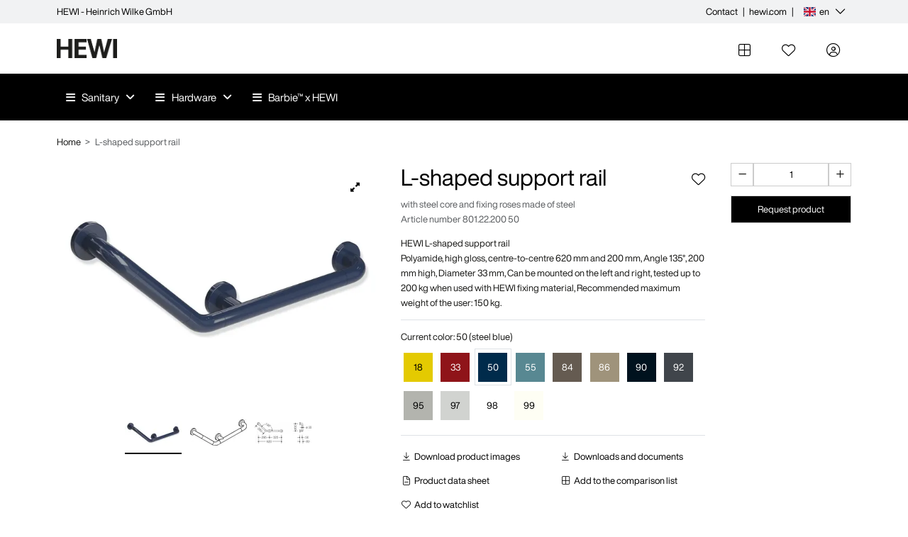

--- FILE ---
content_type: text/html; charset=UTF-8
request_url: https://catalog.hewi.com/en-DE/l-shaped-support-rail-80122200-50.html
body_size: 16102
content:
<!DOCTYPE html><html lang="en-DE"><head> <meta name="csrf-token" content="4FmxJ3NVE1rIOejP2Kpyaaq4WwnYC3mhg9qNstyU"> <meta name="viewport" content="width=device-width, initial-scale=1, shrink-to-fit=no, user-scalable=0"> <script type="application/ld+json">{"@context":"https:\/\/schema.org","@type":"BreadcrumbList","itemListElement":[{"@type":"ListItem","position":1,"item":{"@id":"https:\/\/catalog.hewi.com\/en-DE","name":"Home","image":null}},{"@type":"ListItem","position":2,"item":{"@id":"https:\/\/catalog.hewi.com\/en-DE\/l-shaped-support-rail-80122200-50.html","name":"L-shaped support rail","image":null}}]}</script> <link rel="stylesheet" href="/vendor/theme.modern/css/main.css?id=1c924a9d4332da6ee770"><link rel="stylesheet" href="/css/main.css?id=d5f6a97401ab8dfeb238ff4faa4857a1"><script type="text/javascript" data-cmp-ab="1" src="https://cdn.consentmanager.net/delivery/autoblocking/41607fe5d901.js" data-cmp-host="a.delivery.consentmanager.net" data-cmp-cdn="cdn.consentmanager.net" data-cmp-codesrc="1"></script><script src="/js/app.js?id=986ea1010b0097d391ade1a7699f3dc9" defer></script><script> const urls = { "certificate": "https://catalog.hewi.com/en-DE/certificate", };</script> <title>L-shaped support rail | HEWI</title><meta charset="utf-8"><meta name="viewport" content="width=device-width, initial-scale=1, shrink-to-fit=no, user-scalable=0"><link rel="alternate" hreflang="en" href="https://catalog.hewi.com/en-DE/l-shaped-support-rail-80122200-50.html"><link rel="alternate" hreflang="da" href="https://catalog.hewi.com/da-DE/product/17449"><link rel="alternate" hreflang="de" href="https://catalog.hewi.com/de-DE/winkelgriff-80122200-50.html"><link rel="alternate" hreflang="fr" href="https://catalog.hewi.com/fr-DE/barre-de-maintien-coudee-80122200-50.html"><link rel="alternate" hreflang="nl" href="https://catalog.hewi.com/nl-DE/hoeksteun-van-135deg-80122200-50.html"><link rel="alternate" hreflang="no" href="https://catalog.hewi.com/no-DE/product/17449"><link rel="alternate" hreflang="pl" href="https://catalog.hewi.com/pl-DE/uchwyt-katowy-80122200-50.html"><link rel="alternate" hreflang="sv" href="https://catalog.hewi.com/sv-DE/product/17449"><link rel="alternate" hreflang="en-DE" href="https://catalog.hewi.com/en-DE/l-shaped-support-rail-80122200-50.html"><link rel="alternate" hreflang="da-DE" href="https://catalog.hewi.com/da-DE/product/17449"><link rel="alternate" hreflang="de-DE" href="https://catalog.hewi.com/de-DE/winkelgriff-80122200-50.html"><link rel="alternate" hreflang="fr-DE" href="https://catalog.hewi.com/fr-DE/barre-de-maintien-coudee-80122200-50.html"><link rel="alternate" hreflang="nl-DE" href="https://catalog.hewi.com/nl-DE/hoeksteun-van-135deg-80122200-50.html"><link rel="alternate" hreflang="no-DE" href="https://catalog.hewi.com/no-DE/product/17449"><link rel="alternate" hreflang="pl-DE" href="https://catalog.hewi.com/pl-DE/uchwyt-katowy-80122200-50.html"><link rel="alternate" hreflang="sv-DE" href="https://catalog.hewi.com/sv-DE/product/17449"><link rel="alternate" hreflang="x-default" href="https://catalog.hewi.com/de-DE/winkelgriff-80122200-50.html"><link rel="icon" sizes="16x16" href="https://images.intellishop.cloud/639cbc0e3b473a6b/KcKAJYJTU9_DAQQWZ9SBr81sPDvigHIkm_2CTNZ8lfI/rs:fit:16:16:true/czM6Ly9pbnRlbGxpc2hvcC1oZXdpLWxpdmUtcHVibGljL2FwcC9tZWRpYS1saWJyYXJ5LzU1L2ZhLzU1ZmFkNDAxNjI2NjdkZjM0NzY0NTg5MDY2MGI1OTk4ZDA4MmE2MjgucG5n.webp?v=1695833202" type="image/png"><link rel="shortcut icon" sizes="16x16" href="https://images.intellishop.cloud/639cbc0e3b473a6b/KcKAJYJTU9_DAQQWZ9SBr81sPDvigHIkm_2CTNZ8lfI/rs:fit:16:16:true/czM6Ly9pbnRlbGxpc2hvcC1oZXdpLWxpdmUtcHVibGljL2FwcC9tZWRpYS1saWJyYXJ5LzU1L2ZhLzU1ZmFkNDAxNjI2NjdkZjM0NzY0NTg5MDY2MGI1OTk4ZDA4MmE2MjgucG5n.webp?v=1695833202" type="image/png"><link rel="icon" sizes="16x16" href="https://images.intellishop.cloud/639cbc0e3b473a6b/KcKAJYJTU9_DAQQWZ9SBr81sPDvigHIkm_2CTNZ8lfI/rs:fit:16:16:true/czM6Ly9pbnRlbGxpc2hvcC1oZXdpLWxpdmUtcHVibGljL2FwcC9tZWRpYS1saWJyYXJ5LzU1L2ZhLzU1ZmFkNDAxNjI2NjdkZjM0NzY0NTg5MDY2MGI1OTk4ZDA4MmE2MjgucG5n.webp?v=1695833202" type="image/png"><link rel="icon" sizes="32x32" href="https://images.intellishop.cloud/639cbc0e3b473a6b/PKKuqBATxQfyCEmyspH96PDc9-5dZx-ONUSOWMpSkD4/rs:fit:32:32:true/czM6Ly9pbnRlbGxpc2hvcC1oZXdpLWxpdmUtcHVibGljL2FwcC9tZWRpYS1saWJyYXJ5LzU1L2ZhLzU1ZmFkNDAxNjI2NjdkZjM0NzY0NTg5MDY2MGI1OTk4ZDA4MmE2MjgucG5n.webp?v=1695833202" type="image/png"><link rel="apple-touch-icon" sizes="180x180" href="https://images.intellishop.cloud/639cbc0e3b473a6b/xJ_mzcv59jVAxWN8TDtu1gGiWzTdXO8MgqQObRAmLgM/rs:fit:180:180:true/czM6Ly9pbnRlbGxpc2hvcC1oZXdpLWxpdmUtcHVibGljL2FwcC9tZWRpYS1saWJyYXJ5LzU1L2ZhLzU1ZmFkNDAxNjI2NjdkZjM0NzY0NTg5MDY2MGI1OTk4ZDA4MmE2MjgucG5n.webp?v=1695833202" type="image/png"><link rel="apple-touch-icon" sizes="120x120" href="https://images.intellishop.cloud/639cbc0e3b473a6b/RaI5QcnJ0aum0v7Jv85z0aqCGUrtitWks37Xm98t_l8/rs:fit:120:120:true/czM6Ly9pbnRlbGxpc2hvcC1oZXdpLWxpdmUtcHVibGljL2FwcC9tZWRpYS1saWJyYXJ5LzU1L2ZhLzU1ZmFkNDAxNjI2NjdkZjM0NzY0NTg5MDY2MGI1OTk4ZDA4MmE2MjgucG5n.webp?v=1695833202" type="image/png"><link rel="apple-touch-icon" sizes="152x152" href="https://images.intellishop.cloud/639cbc0e3b473a6b/iVSlRzPVnTz7hCDhM415m49B9O23-bjl4FsjzH3Gj4o/rs:fit:152:152:true/czM6Ly9pbnRlbGxpc2hvcC1oZXdpLWxpdmUtcHVibGljL2FwcC9tZWRpYS1saWJyYXJ5LzU1L2ZhLzU1ZmFkNDAxNjI2NjdkZjM0NzY0NTg5MDY2MGI1OTk4ZDA4MmE2MjgucG5n.webp?v=1695833202" type="image/png"><link rel="apple-touch-icon" sizes="167x167" href="https://images.intellishop.cloud/639cbc0e3b473a6b/wo6SCEtLb6j3YTykZVUwYw-T2e16BOGOSBGn4Fbhi5A/rs:fit:167:167:true/czM6Ly9pbnRlbGxpc2hvcC1oZXdpLWxpdmUtcHVibGljL2FwcC9tZWRpYS1saWJyYXJ5LzU1L2ZhLzU1ZmFkNDAxNjI2NjdkZjM0NzY0NTg5MDY2MGI1OTk4ZDA4MmE2MjgucG5n.webp?v=1695833202" type="image/png"><style >:root{	--is-bs-info: #CCE5FF;	--is-divider: default;	--is-bs-danger: #F8D7DA;	--is-bs-success: #D4EDDA;	--is-bs-warning: #FFF3CD;	--is-link-color: #000000;	--is-sb-b-color: #000000;	--is-sr-b-color: #999999;	--is-sb-bg-color: #F1F2F3FF;	--is-sr-bg-color: #FFFFFF;	--is-bs-font-info: #004085;	--is-h1-font-size: 32px;	--is-h2-font-size: 28px;	--is-h3-font-size: 22px;	--is-h4-font-size: 16px;	--is-h5-font-size: 16px;	--is-h1-font-color: #000000;	--is-h2-font-color: #000000;	--is-h3-font-color: #000000;	--is-h4-font-color: #000000;	--is-h5-font-color: #000000;	--is-primary-color: #000000;	--is-sb-text-color: #999999;	--is-sr-link-color: #999999;	--is-sr-text-color: #000000;	--is-base-font-size: 13px;	--is-bs-font-danger: #721C24;	--is-tertiary-color: #000000;	--is-bs-font-success: #155724;	--is-bs-font-warning: #856404;	--is-bubble-bg-color: #000000;	--is-secondary-color: #B2B2B2;	--is-base-font-family: HelveticaNowDisplayRegular, Helvetica, Arial, sans-serif;	--is-bold-font-weight: 500;	--is-footer-font-size: 13px;	--is-hide-button-icon: 1;	--is-bubble-text-color: #000000;	--is-info-btn-bg-color: #DCECF9;	--is-sr-product-images: 1;	--is-primary-color-text: #FFFFFF;	--is-sb-icon-text-color: #000000;	--is-sub-menu-font-size: 15px;	--is-bubble-border-color: #000000;	--is-footer-top-bg-color: #F8F8F8;	--is-header-top-bg-color: #F1F2F3;	--is-info-btn-text-color: #000000;	--is-main-menu-font-size: 15px;	--is-tertiary-color-text: #FFFFFF;	--is-header-top-alignment: flex-end;	--is-header-top-text-size: 13px;	--is-primary-btn-bg-color: #000000;	--is-secondary-color-text: #000000;	--is-warning-btn-bg-color: #FFF3CD;	--is-footer-top-link-color: #6E757C;	--is-footer-top-text-color: #6E757C;	--is-header-top-link-color: #000000;	--is-header-top-text-color: #000000;	--is-info-btn-border-color: #DCECF9;	--is-sr-highlight-bg-color: #F28F36;	--is-tertiary-btn-bg-color: #000000;	--is-footer-bottom-bg-color: #1E1E1E;	--is-footer-menu-link-color: #828283;	--is-footer-menu-text-color: #828283;	--is-primary-btn-text-color: #FFFFFF;	--is-search-flyout-position: centered;	--is-secondary-btn-bg-color: #D7D7D7;	--is-warning-btn-text-color: #856404;	--is-footer-bottom-alignment: flex-start;	--is-sr-highlight-text-color: #000000;	--is-tertiary-btn-text-color: #000000;	--is-footer-bottom-link-color: #FFFFFF;	--is-footer-bottom-text-color: #FFFFFF;	--is-primary-btn-border-color: #D7D7D7;	--is-secondary-btn-text-color: #000000;	--is-warning-btn-border-color: #856404;	--is-footer-menu-margin-bottom: mb-1;	--is-tertiary-btn-border-color: #000000;	--is-primary-btn-bg-color-hover: #000000;	--is-secondary-btn-border-color: #D7D7D7;	--is-footer-social-menu-link-color: #1E1E1E;	--is-product-detail-gallery-show-arrow: 1;	--is-footer-social-menu-background-color: #FFFFFF;	--is-footer-social-menu-link-color-hover: #1E1E1E;
}</style><script >window.sentry_configuration = {"enabled":false};</script><script> window.dataLayer = window.dataLayer || []; </script> <script> (function(w,d,s,l,i){w[l]=w[l]||[];w[l].push({'gtm.start': new Date().getTime(),event:'gtm.js'}); var f=d.getElementsByTagName(s)[0], j=d.createElement(s),dl=l!='dataLayer'?'&l='+l:''; j.async=true;j.src= 'https://www.googletagmanager.com/gtm.js?id='+i+dl;f.parentNode.insertBefore(j,f); })(window,document,'script','dataLayer','GTM-KZX474'); </script><script >(function(h,o,t,j,a,r){ h.hj=h.hj||function(){(h.hj.q=h.hj.q||[]).push(arguments)}; h._hjSettings={hjid:3501444,hjsv:6}; a=o.getElementsByTagName('head')[0]; r=o.createElement('script');r.async=1; r.src=t+h._hjSettings.hjid+j+h._hjSettings.hjsv; a.appendChild(r); })(window,document,'https://static.hotjar.com/c/hotjar-','.js?sv=');</script><meta name="description" content="Range 801 L-shaped support rail
- Rods connected at a shallow angle with steel fixing rosettes
- Used for holding and supporting
- With continuous, corrosion-resistant steel core
- Centre-to-centre 620 mm and 200 mm, Angle 135°, 200 mm high
- Depth 89 mm..."><meta name="twitter:card" content="summary"><meta name="twitter:url" content="https://catalog.hewi.com/en-DE/l-shaped-support-rail-80122200-50.html"><meta name="twitter:image" content="https://images.intellishop.cloud/639cbc0e3b473a6b/BRvEZIUNE4RngpCbZq8HltBUzGyKxWbMf1iJxVjkdHQ/rs:fit:400:400:true/czM6Ly9pbnRlbGxpc2hvcC1oZXdpLWxpdmUtcHVibGljL2FwcC9tZWRpYS1saWJyYXJ5LzU0L2EyLzU0YTJkODc5MWMyZTJmZDYzZGU1MDBiZDE0NzkzZDlkZjczY2VjOWQuanBn.webp?v=1724528361"><meta name="twitter:title" content="L-shaped support rail"><meta name="twitter:description" content="Range 801 L-shaped support rail
- Rods connected at a shallow angle with steel fixing rosettes
- Used for holding and supporting
- With continuous, corrosion-resistant steel core
- Centre-to-centre 620 mm and 200 mm, Angle 135°, 200 mm high
- Depth 89 mm , Clearance to the wall 56 mm , Rod diameter 33 mm, Rosette diameter 70 mm
- Increased stability thanks to 3 mounting supports
- Wall mounting with wall-specific mounting material and HEWI rosettes
- Can be mounted on the right and left side
- tested up to 200 kg when used with HEWI fixing material
- Recommended maximum weight of the user: 150 kg
- made of high-gloss polyamide according to HEWI colour chart
- Toilet paper holder upgrade kit 801.50.011 and toilet flush release upgrade kit (radio) 801.50.060 can be retrofitted"><meta property="og:type" content="og:thing"><meta property="og:title" content="L-shaped support rail"><meta property="og:image" content="https://images.intellishop.cloud/639cbc0e3b473a6b/BRvEZIUNE4RngpCbZq8HltBUzGyKxWbMf1iJxVjkdHQ/rs:fit:400:400:true/czM6Ly9pbnRlbGxpc2hvcC1oZXdpLWxpdmUtcHVibGljL2FwcC9tZWRpYS1saWJyYXJ5LzU0L2EyLzU0YTJkODc5MWMyZTJmZDYzZGU1MDBiZDE0NzkzZDlkZjczY2VjOWQuanBn.webp?v=1724528361"><meta property="og:description" content="Range 801 L-shaped support rail
- Rods connected at a shallow angle with steel fixing rosettes
- Used for holding and supporting
- With continuous, corrosion-resistant steel core
- Centre-to-centre 620 mm and 200 mm, Angle 135°, 200 mm high
- Depth 89 mm , Clearance to the wall 56 mm , Rod diameter 33 mm, Rosette diameter 70 mm
- Increased stability thanks to 3 mounting supports
- Wall mounting with wall-specific mounting material and HEWI rosettes
- Can be mounted on the right and left side
- tested up to 200 kg when used with HEWI fixing material
- Recommended maximum weight of the user: 150 kg
- made of high-gloss polyamide according to HEWI colour chart
- Toilet paper holder upgrade kit 801.50.011 and toilet flush release upgrade kit (radio) 801.50.060 can be retrofitted"><meta property="og:url" content="https://catalog.hewi.com/en-DE/l-shaped-support-rail-80122200-50.html"><meta property="og:locale" content="en_DE"><script type="application/ld+json">{"@context":"https:\/\/schema.org","@type":"Product","name":"L-shaped support rail","image":"https:\/\/images.intellishop.cloud\/639cbc0e3b473a6b\/BRvEZIUNE4RngpCbZq8HltBUzGyKxWbMf1iJxVjkdHQ\/rs:fit:400:400:true\/czM6Ly9pbnRlbGxpc2hvcC1oZXdpLWxpdmUtcHVibGljL2FwcC9tZWRpYS1saWJyYXJ5LzU0L2EyLzU0YTJkODc5MWMyZTJmZDYzZGU1MDBiZDE0NzkzZDlkZjczY2VjOWQuanBn.webp?v=1724528361","description":"Range 801 L-shaped support rail\n- Rods connected at a shallow angle with steel fixing rosettes\n- Used for holding and supporting\n- With continuous, corrosion-resistant steel core\n- Centre-to-centre 620 mm and 200 mm, Angle 135\u00b0, 200 mm high\n- Depth 89 mm , Clearance to the wall 56 mm , Rod diameter 33 mm, Rosette diameter 70 mm\n- Increased stability thanks to 3 mounting supports\n- Wall mounting with wall-specific mounting material and HEWI rosettes\n- Can be mounted on the right and left side\n- tested up to 200 kg when used with HEWI fixing material\n- Recommended maximum weight of the user: 150 kg\n- made of high-gloss polyamide according to HEWI colour chart\n- Toilet paper holder upgrade kit 801.50.011 and toilet flush release upgrade kit (radio) 801.50.060 can be retrofitted","url":"https:\/\/catalog.hewi.com\/en-DE\/l-shaped-support-rail-80122200-50.html"}</script></head><body class=""> <script> function gtmPush() { } addEventListener("load", gtmPush); </script> <noscript> <iframe src="https://www.googletagmanager.com/ns.html?id=GTM-KZX474" height="0" width="0" style="display:none;visibility:hidden" ></iframe> </noscript><script ></script> <header class="is-header" id="is-header"> <nav class="visually-hidden" aria-label="SkipNavigation"> <a href="#main-content">Skip to main content</a> <a href="#is-header">Skip to page header</a> <a href="#is-footer">Skip to page footer</a> <a href="#mainMenu">Skip to page main-menu</a> <a href="#main-search-input">Skip to search</a> </nav> <div class="container-fluid is-header-top"> <div class="container d-none d-lg-block"> <div class="row"> <div class="col-12 d-flex"> <div class="d-flex align-items-center"> <span class="pb-3px pt-1 me-3">HEWI - Heinrich Wilke GmbH</span> </div> <div class="d-flex flex-grow-1 align-items-center is-header-top-items"> <a href="https://catalog.hewi.com/en-DE/contact" target="_self" class="pt-1 pb-3px text-decoration-none" > Contact </a> <span class="mx-0 mx-lg-2"> | </span> <a href="https://www.hewi.com/en" target="_blank" class="pt-1 pb-3px text-decoration-none" > hewi.com </a> <span class="mx-0 mx-lg-2"> | </span> <div class="dropdown shop-selector"> <button class="px-2 is-btn-ghost d-flex btn align-items-center hide-arrow dropdown-toggle" type="button" id="dropdownMenuButton-language" data-bs-toggle="dropdown" aria-expanded="false"> <span><span class="flag-icon flag-icon-gb me-1"></span> en</span> <i class="ms-2 is-icon fal fa-angle-down"></i> </button> <ul class="dropdown-menu" aria-labelledby="dropdownMenuButton-language"> <li> <a class="dropdown-item" data-value="da" data-name="_language"> <span class="flag-icon flag-icon-dk me-1"></span> Dansk </a> </li> <li> <a class="dropdown-item" data-value="de" data-name="_language"> <span class="flag-icon flag-icon-de me-1"></span> Deutsch </a> </li> <li> <a class="dropdown-item" data-value="fr" data-name="_language"> <span class="flag-icon flag-icon-fr me-1"></span> Français </a> </li> <li> <a class="dropdown-item" data-value="nl" data-name="_language"> <span class="flag-icon flag-icon-nl me-1"></span> Nederlands </a> </li> <li> <a class="dropdown-item" data-value="no" data-name="_language"> <span class="flag-icon flag-icon-no me-1"></span> Norsk </a> </li> <li> <a class="dropdown-item" data-value="pl" data-name="_language"> <span class="flag-icon flag-icon-pl me-1"></span> Polski </a> </li> <li> <a class="dropdown-item" data-value="sv" data-name="_language"> <span class="flag-icon flag-icon-se me-1"></span> Svenska </a> </li> </ul> </div> </div> </div> </div> </div> </div> <div class="container py-2 py-lg-3"> <div class="row align-items-center"> <div class="d-flex justify-content-end d-lg-none"> </div> <div class="col-4 col-md-6 col-lg-3 col-xl-2 search-rise "> <a href="https://catalog.hewi.com/en-DE" class="is-main-logo-wrap" id="top"> <img class="img-fluid mw-50 " src="https://images.intellishop.cloud/639cbc0e3b473a6b/GLrmIw26dlJqvZk4lArbY8SGFXCuwdrV-2LTPiePxeg/czM6Ly9pbnRlbGxpc2hvcC1oZXdpLWxpdmUtcHVibGljL2FwcC9tZWRpYS1saWJyYXJ5L2M5L2VkL2M5ZWQ3ZjhiNTQ4MzI0MzcwY2MyNTI0ODgzYTE2NzAxNGZiNmIwOGEucG5n?v=1695833202" alt="HEWI" title="HEWI" loading="lazy"> </a></div> <div class="col is-main-search"> <div class="is-main-search__results --flyout-centered" data-role="main-search-results"
> <div class="is-backdrop" data-role="panelBackground"></div> <template aria-hidden="true" data-role="main-search-results__empty"> <div class="d-flex align-items-center justify-content-center py-5">No search results available</div> </template> <template aria-hidden="true" data-role="quicksearch.header"> <small class="mb-3 d-block text-muted">${title}</small> </template> <template aria-hidden="true" data-role="quicksearch.item"> <a href="\${url}" class="py-2 d-block" tabindex="0"> <div class="text-truncate" data-role="quicksearch-item-label">\${components.SimpleHighlight(name)}</div> </a> </template> <template aria-hidden="true" data-role="quicksearch.empty-item"> <p>${text}</p> </template> <template aria-hidden="true" data-role="quicksearch.suggestions.header"> <small class="mb-3 d-block text-muted">Suggestions</small> </template> <template aria-hidden="true" data-role="quicksearch.suggestions.item"> <a href="${url}" class="py-2 d-block" tabindex="0"> <div class="text-truncate" data-role="quicksearch-item-label">\${components.SimpleHighlight(name)}</div> </a> </template> <template aria-hidden="true" data-role="quicksearch.categories.headers"> <small class="mb-3 d-block text-muted">Categories</small> </template> <template aria-hidden="true" data-role="quicksearch.categories.item"> <a href="${url}" class="py-2 d-block d-block is-main-search__results__title"> <div class="text-truncate" data-role="quicksearch-item-label">\${components.SimpleHighlight(name)}</div> </a> </template> <template aria-hidden="true" data-role="quicksearch.products.header"> <small class="mb-3 d-block text-muted">Products</small> </template> <template aria-hidden="true" data-role="quicksearch.products.footer"> <span class="w-100 m-2 btn btn-primary btn-md d-inline-block" role="button" data-target="quickSearchForm" onclick="this.dispatchEvent(new CustomEvent('submit-search-form', {bubbles: true}))"> Show search results </span> </template> <template aria-hidden="true" data-role="quicksearch.products.item"> <a href="${url}" class="d-flex align-items-center border-bottom p-3"> <span class="d-inline-flex align-items-center justify-content-center is-image-thumbnail-sm me-2"> <i class="${image ? &#039;d-none&#039; : &#039;is-icon&#039;} far fa-fw fa-image fa-sm"></i> <img loading="lazy" class="${image ? &#039;img-fluid me-2&#039; : &#039;d-none&#039;}" alt="${name}" src="${image}"> </span> <div data-role="quicksearch-item-label" class="flex-grow-1"> <div>\${components.SimpleHighlight(name)}</div> <div>${material_number}</div> </div> <div class="flex-grow-0">${price}</div> </a> </template> <template aria-hidden="true" data-role="quicksearch.pages.header"> <small class="mb-3 d-block text-muted">Pages for your search</small> </template> <template aria-hidden="true" data-role="quicksearch.pages.item"> <a href="${url}" class="py-2 d-block is-main-search__results__title" tabindex="0"> <div class="text-truncate" data-role="quicksearch-item-label">\${components.SimpleHighlight(title)}</div> </a> </template></div> <div class="is-main-search-box"> <div id="quickSearch" class="w-100" data-role="quick-search" data-action="https://catalog.hewi.com/en-DE/search" data-submit-icon-position="right" aria-placeholder="Search product name, product number etc..." aria-valuemin="2" aria-errormessage="Failed to load the search result." data-input-help-text="You must enter at least 2 characters when searching..." data-clear-button-title="Clear" data-submit-button-title="Submit search terms" data-auto-focus="1" role="search" > </div> </div> </div> <div class="col-8 col-md-6 col-lg-auto d-inline-flex justify-content-end align-items-center search-rise"> <div class="is-main-actions flex-grow-1 row align-items-center justify-content-end pt-lg-2 d-none d-lg-flex gx-xl-3"> <div class="col d-flex justify-content-center"
> <a class="btn btn-icon-light p-2 is-has-counter-bubble--top-right" title="Compare" href="https://catalog.hewi.com/en-DE/products/compare"> <span class="d-inline-flex align-items-center position-relative"> <i class="is-icon fal fa-fw fa-border-all fa-sm"></i> <span class="is-counter-bubble visually-hidden" id="compare-counter" > 0 </span> </span> <span class="mt-1 d-none d-xxl-block">Compare</span> </a></div><div class="col d-flex justify-content-center"
> <a class="btn btn-icon-light p-2" title="Watchlist" href="https://catalog.hewi.com/en-DE/profile/favorites/index"> <span class="d-inline-flex align-items-center position-relative"> <i class="is-icon fal fa-fw fa-heart fa-sm"></i> </span> <span class="mt-1 d-none d-xxl-block">Watchlist</span> </a></div> <div class="col d-flex justify-content-center" > <div class="dropdown"> <a id="dropdownMenuButton" data-bs-toggle="dropdown" data-bs-auto-close="outside" class="btn btn-icon-light p-2" title="Log in" aria-haspopup="true" aria-expanded="false" role="button" href="#"> <span class="d-inline-flex align-items-center position-relative"> <i class="is-icon fal fa-fw fa-user-circle fa-sm"></i> </span> <span class="mt-1 d-none d-xxl-block">Log in</span> </a> <div class="dropdown-menu dropdown-menu--lg" id="login-dropdown-menu"> <form class="px-4 py-3 needs-validation customer-menu-form" action="https://catalog.hewi.com/en-DE/login" method="post"> <input type="hidden" name="_token" value="4FmxJ3NVE1rIOejP2Kpyaaq4WwnYC3mhg9qNstyU" autocomplete="off"> <div id="customer-menu-errors"></div> <div class="mb-3"> <label class="form-label" for="input-loginHeader-desktop-email"> Email address </label> <input class="form-control " id="input-loginHeader-desktop-email" name="email" type="email" placeholder="Please enter your email address." value="" required aria-label="Email address" /> </div> <div class="mb-3"> <label class="form-label" for="input-loginHeader-desktop-password"> Password </label> <div class="input-group"> <input class="form-control " id="input-loginHeader-desktop-password" name="password" type="password" placeholder="Please enter your password" required aria-label="Please enter your password" /> <button class="btn btn-secondary is-no-border-radius no-icon is-min-width-auto show-pass-btn btn-md no-icon" aria-label="Show password" data-aria-label-show="Show password" data-aria-label-hide="Hide password" type="button"> <i aria-hidden="true" class="fas fa-fw fa-eye"></i></button> </div> </div> <div class="mb-3"> <div class="form-check"> <input name="remember" type="checkbox" class="form-check-input" id="remember-desktop" aria-label="Remember me"> <label class="form-check-label" for="remember-desktop"> Remember me </label> </div> </div> <button class="w-100 btn btn-primary btn-md no-icon" type="submit"> Login</button> </form> <div class="dropdown-divider"></div> <a class="dropdown-item" href="https://catalog.hewi.com/en-DE/contact?reason=31f5a5f1-6fe3-4fdf-952e-79a65ed36108" aria-label="No user account? Register"> No user account? Register</a> <a class="dropdown-item" href="https://catalog.hewi.com/en-DE/password/reset" aria-label="Forgot Your Password?"> Forgot Your Password? </a> </div></div> </div> </div> <div class="d-inline-flex align-items-center d-lg-none"> <div class="dropdown shop-selector"> <button class="px-2 is-btn-ghost d-flex btn align-items-center hide-arrow dropdown-toggle" type="button" id="dropdownMenuButton-language" data-bs-toggle="dropdown" aria-expanded="false"> <span><span class="flag-icon flag-icon-gb me-1"></span> en</span> <i class="ms-2 is-icon fal fa-angle-down"></i> </button> <ul class="dropdown-menu" aria-labelledby="dropdownMenuButton-language"> <li> <a class="dropdown-item" data-value="da" data-name="_language"> <span class="flag-icon flag-icon-dk me-1"></span> Dansk </a> </li> <li> <a class="dropdown-item" data-value="de" data-name="_language"> <span class="flag-icon flag-icon-de me-1"></span> Deutsch </a> </li> <li> <a class="dropdown-item" data-value="fr" data-name="_language"> <span class="flag-icon flag-icon-fr me-1"></span> Français </a> </li> <li> <a class="dropdown-item" data-value="nl" data-name="_language"> <span class="flag-icon flag-icon-nl me-1"></span> Nederlands </a> </li> <li> <a class="dropdown-item" data-value="no" data-name="_language"> <span class="flag-icon flag-icon-no me-1"></span> Norsk </a> </li> <li> <a class="dropdown-item" data-value="pl" data-name="_language"> <span class="flag-icon flag-icon-pl me-1"></span> Polski </a> </li> <li> <a class="dropdown-item" data-value="sv" data-name="_language"> <span class="flag-icon flag-icon-se me-1"></span> Svenska </a> </li> </ul> </div> </div> </div> </div> </div> <div data-url="https://catalog.hewi.com/en-DE/product/17449" class="modal fade" id="shopSelectModal" tabindex="-1" aria-labelledby="shopSelectModalLabel" aria-hidden="true"> <div class="modal-dialog modal-lg"> <div class="modal-content"> <div class="modal-header"> <p id="shopSelectModalLabel" class="h5 modal-title shopSelectModalLabel" >Select language</p> <button class="btn-close" type="button" aria-label="Close" data-bs-dismiss="modal"></button> </div> <div id="shopSelectModal-error-box" style="display:none;" class="alert alert-danger fade show mb-0" role="alert"> <div class="ps-2"> </div> </div> <div class="modal-body"> <form action="https://catalog.hewi.com/shop-select" method="post"> <input type="hidden" id="redirect" name="redirect"> <input type="hidden" id="selectedValue" name="shopRuntime"> </form> <div class="is-shop-select-box__body text-center select-list-for-languages"></div> </div> <div class="modal-footer d-block"> <div class="d-flex flex-column flex-lg-row align-items-lg-start"> <div class="d-flex flex-column flex-lg-row flex-lg-grow-1 align-items-lg-start justify-content-lg-end"> <button data-bs-dismiss="modal" class="btn ms-lg-2 save-new-tenant btn btn-primary btn-md no-icon" type="button"> Confirm</button> </div> </div></div> </div> </div></div> <div data-url="https://catalog.hewi.com/en-DE/product/17449" class="modal fade" id="runtimeChangeModal" tabindex="-1" aria-labelledby="runtimeChangeModalLabel" aria-hidden="true"> <div class="modal-dialog modal-lg"> <div class="modal-content"> <div class="modal-header"> <p id="runtimeChangeModalLabel" class="h5 modal-title shopSelectModalLabel" >Attention</p> <button class="btn-close" type="button" aria-label="Close" data-bs-dismiss="modal"></button> </div> <div id="runtimeChangeModal-error-box" style="display:none;" class="alert alert-danger fade show mb-0" role="alert"> <div class="ps-2"> </div> </div> <div class="modal-body"> Attention, the following products do not have any price in the selected currency und have to be removed from the cart. <ul id="runtimeChangeModalContent" class="my-2 border-top"></ul> </div> <form action="https://catalog.hewi.com/shop-select" method="post"> <input type="hidden" name="key"> <input type="hidden" name="value"> <div class="modal-footer d-block"> <div class="d-flex flex-column flex-lg-row align-items-lg-start"> <div class="d-flex flex-column flex-lg-row flex-lg-grow-1 align-items-lg-start justify-content-lg-end"> <button data-bs-dismiss="modal" class="btn ms-lg-2 btn btn-primary btn-md no-icon" id="changeRuntime" type="button"> Confirm</button> </div> </div></div> </form> </div> </div></div> <div class="offcanvas offcanvas-end is-minicart" tabindex="-1" id="offcanvasMiniCart" aria-labelledby="offcanvasMiniCartLabel"> <div class="offcanvas-header p-4 border-bottom"> <p id="offcanvasMiniCartLabel" class="h3 offcanvas-title">Cart</p> <button type="button" class="btn-close text-reset" data-bs-dismiss="offcanvas" aria-label="Close"></button> </div> <div class="offcanvas-body px-4" id="miniCartBody"> </div> <div class="offcanvas-footer p-4"> <div class="d-flex mb-3 pb-3 border-bottom"> <div class="flex-grow-1 h6 mb-0">Total</div> <div class="flex-grow-1 text-end"> <span id="miniCartTotal"></span> </div> </div> <button class="w-100 mb-3 btn btn-secondary btn-md no-icon" data-bs-dismiss="offcanvas" type="button"> Continue shopping</button> <a class="w-100 btn btn-primary btn-md no-icon" href="https://catalog.hewi.com/en-DE/cart"> To cart</a> </div></div> </header><div class="is-bg-primary is-main-navigation-bar is-js-main-navigation-bar sticky"> <nav class="container d-flex align-items-center "> <div class="is-offcanvas--main-nav is-offcanvas--menu offcanvas offcanvas-start mobile-only" tabindex="-1" id="offcanvasMenu" aria-labelledby="offcanvasExampleLabel"> <div class="offcanvas-header has-back-button align-items-center d-lg-none"> <i class="js-offcanvas-menu-back is-icon d-inline-block far pe-2 me-3 fas fa-fw fa-angle-left fa-sm"></i> <h5 class="offcanvas-title text-truncate" id="offcanvasExampleLabel" data-main-title="Menu">Menu</h5> <button type="button" class="btn-close text-reset" data-bs-dismiss="offcanvas" aria-label="Close"></button> </div> <div class="offcanvas-body p-0"> <div class="is-main-navigation d-block d-lg-flex " id="is-main-navigation"> <div class="row flex-nowrap fill-width flex-grow-1"> <div class="col-lg-9 is-main-navigation-bar__main-menu-wrap position-relative" id="mainMenuWrap"> <div id="mainMenuStickySearchWrap" class="main-menu-sticky-search-wrap fill-height align-items-center" aria-hidden="true"> <div class="is-main-search-box flex-grow-1" aria-hidden="true"> <div id="quickSearch-stickyHeader" class="w-100" data-role="quick-search" data-action="https://catalog.hewi.com/en-DE/search" data-submit-icon-position="right" aria-placeholder="Search product name, product number etc..." aria-valuemin="2" aria-errormessage="Failed to load the search result." data-input-help-text="You must enter at least 2 characters when searching..." data-clear-button-title="Clear" data-submit-button-title="Submit search terms" data-auto-focus="" role="search" > </div> </div> </div> <ul class="is-nav-list is-offcanvas-menu offcanvas-level-0 offcanvas-level-active-0 d-lg-flex" data-active="0" data-items-lg="5" data-items-xl="6" data-items-xxl="7" id="mainMenu" data-title="Menu" data-titles="[]"> </ul> </div> <div class="col-lg-3 d-flex align-items-center is-main-navigation-bar__sticky-header-action-bar"> <div class="row flex-grow-1 flex-nowrap pe-lg-2 d-none sticky-header-action-bar" data-role="sticky-header-action-bar"> <div class="col px-lg-0 d-flex justify-content-center is-main-navigation-bar__search-action" aria-expanded="false" aria-controls="mainMenuStickySearchWrap" data-role="stickySearchBoxToggle"> <a data-role="open" class="px-lg-0 d-inline-flex align-items-center justify-content-center btn btn-icon-light p-2"> <span class="d-inline-flex align-items-center position-relative"> <i class="me-1 is-icon fal fa-fw fa-search fa-sm"></i> </span> <span class="mt-1 d-none d-xxl-block"></span> </a> <a data-role="close" class="px-lg-0 d-inline-flex align-items-center justify-content-center btn btn-icon-light p-2"> <span class="d-inline-flex align-items-center position-relative"> <i class="me-1 is-icon fal fa-fw fa-times fa-sm"></i> </span> <span class="mt-1 d-none d-xxl-block"></span> </a> </div> <div class="col px-lg-0 d-flex justify-content-center"
> <a class="px-lg-0 btn btn-icon-light p-2 is-has-counter-bubble--top-right" title="Compare" href="https://catalog.hewi.com/en-DE/products/compare"> <span class="d-inline-flex align-items-center position-relative"> <i class="is-icon fal fa-fw fa-border-all fa-sm"></i> <span class="is-counter-bubble visually-hidden" id="compare-counter" > 0 </span> </span> </a></div><div class="col px-lg-0 d-flex justify-content-center"
> <a class="px-lg-0 btn btn-icon-light p-2" title="Watchlist" href="https://catalog.hewi.com/en-DE/profile/favorites/index"> <span class="d-inline-flex align-items-center position-relative"> <i class="is-icon fal fa-fw fa-heart fa-sm"></i> </span> </a></div> <div class="col px-lg-0 d-flex justify-content-center" > <div class="dropdown"> <a id="dropdownMenuButton" data-bs-toggle="dropdown" data-bs-auto-close="outside" class="px-lg-0 btn btn-icon-light p-2" title="Log in" aria-haspopup="true" aria-expanded="false" role="button" href="#"> <span class="d-inline-flex align-items-center position-relative"> <i class="is-icon fal fa-fw fa-user-circle fa-sm"></i> </span> </a> <div class="dropdown-menu dropdown-menu--lg" id="login-dropdown-menu"> <form class="px-4 py-3 needs-validation customer-menu-form" action="https://catalog.hewi.com/en-DE/login" method="post"> <input type="hidden" name="_token" value="4FmxJ3NVE1rIOejP2Kpyaaq4WwnYC3mhg9qNstyU" autocomplete="off"> <div id="customer-menu-errors"></div> <div class="mb-3"> <label class="form-label" for="input-loginHeader-desktop-stickyHeader-email"> Email address </label> <input class="form-control " id="input-loginHeader-desktop-stickyHeader-email" name="email" type="email" placeholder="Please enter your email address." value="" required aria-label="Email address" /> </div> <div class="mb-3"> <label class="form-label" for="input-loginHeader-desktop-stickyHeader-password"> Password </label> <div class="input-group"> <input class="form-control " id="input-loginHeader-desktop-stickyHeader-password" name="password" type="password" placeholder="Please enter your password" required aria-label="Please enter your password" /> <button class="btn btn-secondary is-no-border-radius no-icon is-min-width-auto show-pass-btn btn-md no-icon" aria-label="Show password" data-aria-label-show="Show password" data-aria-label-hide="Hide password" type="button"> <i aria-hidden="true" class="fas fa-fw fa-eye"></i></button> </div> </div> <div class="mb-3"> <div class="form-check"> <input name="remember" type="checkbox" class="form-check-input" id="remember-desktop-stickyHeader" aria-label="Remember me"> <label class="form-check-label" for="remember-desktop-stickyHeader"> Remember me </label> </div> </div> <button class="w-100 btn btn-primary btn-md no-icon" type="submit"> Login</button> </form> <div class="dropdown-divider"></div> <a class="dropdown-item" href="https://catalog.hewi.com/en-DE/contact?reason=31f5a5f1-6fe3-4fdf-952e-79a65ed36108" aria-label="No user account? Register"> No user account? Register</a> <a class="dropdown-item" href="https://catalog.hewi.com/en-DE/password/reset" aria-label="Forgot Your Password?"> Forgot Your Password? </a> </div></div> </div> </div> </div> </div> </div> </div> </div> </nav> <div class="container px-1 d-lg-none"> <nav class="row gx-2 flex-nowrap align-items-center is-mobile-action-row"> <div class="col-2 d-flex justify-content-center align-items-center position-relative z-index-2 is-bg-primary"> <button class="is-btn-ghost btn px-1 btn btn-mobile-action btn-md no-icon" data-bs-target="#offcanvasMenu" aria-controls="offcanvasMenu" data-bs-toggle="offcanvas" type="button"> <i class="is-icon is-icon--white fas fas fa-fw fa-bars fa-sm"></i></button> </div> <div class="is-mobile-action-menu col-10 is-move" data-role="mobile-action-menu" aria-expanded="false"> <div class="is-mobile-action-menu__row row flex-nowrap align-items-center"> <div class="col-12"> <div class="row flex-nowrap gx-2 gx-sm-3 flex-end"> <div class="col-auto d-flex justify-content-center align-items-center"> <button class="is-btn-ghost btn px-2 btn btn-mobile-action btn-md no-icon" data-role="mobileSearchBoxToggle" data-action="open" aria-controls="[data-role=&#039;mobile-action-menu&#039;]" type="button"> <i class="is-icon is-icon--white far fa-fw fa-search fa-sm"></i></button> </div> <div class="col-auto d-flex justify-content-center align-items-center"> <a class="btn btn-icon-light p-2 is-has-counter-bubble--top-right" href="https://catalog.hewi.com/en-DE/products/compare"> <span class="d-inline-flex align-items-center position-relative"> <i class="is-icon is-icon--white is-icon far fa-fw fa-border-all fa-sm"></i> <span class="is-counter-bubble visually-hidden" id="compare-counter" > 0 </span> </span> <span class="mt-1 d-none d-xxl-block"></span> </a> </div> <div class="col-auto d-flex justify-content-center align-items-center"> <a class="btn btn-icon-light p-2" href="https://catalog.hewi.com/en-DE/profile/favorites/index"> <span class="d-inline-flex align-items-center position-relative"> <i class="is-icon is-icon--white is-icon fal fa-fw fa-heart fa-sm"></i> </span> <span class="mt-1 d-none d-xxl-block"></span> </a> </div> <div class="col-auto d-flex justify-content-center align-items-center"> <div class="dropdown"> <a id="dropdownMenuButton" data-bs-toggle="dropdown" class="px-1 btn btn-icon-mobile-action p-2"> <span class="d-inline-flex align-items-center position-relative"> <i class="is-icon is-icon--white is-icon fal fa-fw fa-user-circle fa-sm"></i> </span> <span class="mt-1 d-none d-xxl-block"></span> </a> <div class="dropdown-menu dropdown-menu--lg" id="login-dropdown-menu"> <form class="px-4 py-3 needs-validation customer-menu-form" action="https://catalog.hewi.com/en-DE/login" method="post"> <input type="hidden" name="_token" value="4FmxJ3NVE1rIOejP2Kpyaaq4WwnYC3mhg9qNstyU" autocomplete="off"> <div id="customer-menu-errors"></div> <div class="mb-3"> <label class="form-label" for="input-loginHeader-mobile-email"> Email address </label> <input class="form-control " id="input-loginHeader-mobile-email" name="email" type="email" placeholder="Please enter your email address." value="" required aria-label="Email address" /> </div> <div class="mb-3"> <label class="form-label" for="input-loginHeader-mobile-password"> Password </label> <div class="input-group"> <input class="form-control " id="input-loginHeader-mobile-password" name="password" type="password" placeholder="Please enter your password" required aria-label="Please enter your password" /> <button class="btn btn-secondary is-no-border-radius no-icon is-min-width-auto show-pass-btn btn-md no-icon" aria-label="Show password" data-aria-label-show="Show password" data-aria-label-hide="Hide password" type="button"> <i aria-hidden="true" class="fas fa-fw fa-eye"></i></button> </div> </div> <div class="mb-3"> <div class="form-check"> <input name="remember" type="checkbox" class="form-check-input" id="remember-mobile" aria-label="Remember me"> <label class="form-check-label" for="remember-mobile"> Remember me </label> </div> </div> <button class="w-100 btn btn-primary btn-md no-icon" type="submit"> Login</button> </form> <div class="dropdown-divider"></div> <a class="dropdown-item" href="https://catalog.hewi.com/en-DE/contact?reason=31f5a5f1-6fe3-4fdf-952e-79a65ed36108" aria-label="No user account? Register"> No user account? Register</a> <a class="dropdown-item" href="https://catalog.hewi.com/en-DE/password/reset" aria-label="Forgot Your Password?"> Forgot Your Password? </a> </div></div> </div> </div> </div> <div id="mobileSearchBoxWrap" class="col-12 is-mobile-search-box-wrapper"> <div class="is-main-search-box"> <div id="quickSearch-mobile" class="w-100" data-role="quick-search" data-action="https://catalog.hewi.com/en-DE/search" data-submit-icon-position="right" aria-placeholder="Search product name, product number etc..." aria-valuemin="2" aria-errormessage="Failed to load the search result." data-input-help-text="You must enter at least 2 characters when searching..." data-clear-button-title="Clear" data-submit-button-title="Submit search terms" data-auto-focus="" role="search" > </div> </div> <div class="col-auto d-flex justify-content-center align-items-center"> <button class="is-btn-ghost btn px-2 btn btn-mobile-action btn-md no-icon" data-role="mobileSearchBoxToggle" data-action="close" aria-controls="[data-role=&#039;mobile-action-menu&#039;]" type="button"> <i class="is-icon far fa-fw fa-times fa-sm"></i></button> </div> </div> </div> </div></div> </nav> </div></div> <div class="d-flex justify-content-end position-fixed bottom-0 fill-width auto-width-sm end-0 p-lg-3 z-index-4000"> <div role="alert" data-animation="true" data-delay="500" class="toast align-items-center alert-success border-0 alert-info" data-bs-autohide="false" id="loadingToast"> <div class="d-flex"> <div class="toast-body" aria-label=" Loading data. Please wait..." aria-live="assertive"> <div class="spinner-border" role="status"></div> <span class="ms-2">Loading data. Please wait...</span> </div> <button type="button" class="btn-close me-2 m-auto" data-bs-dismiss="toast" aria-label="Close"> <i class="is-icon-left fal fa-fw fa-times fa-sm"></i> </button> </div> </div></div> <div id="isOverlay" class="is-lock-screen d-flex justify-content-center align-items-center fill-height fill-width d-none"> <div class="spinner-border" role="status"> <span class="visually-hidden"></span> </div></div> <main id="main-content" class="position-relative is-main"> <div class="container breadcrumb-container"> <nav style="--bs-breadcrumb-divider: &#039;&gt;&#039;;" class="pt-4 mb-4" aria-label="lib.triton::global.breadcrumbs-label"> <ol class="breadcrumb"> <li class="breadcrumb-item" aria-label="Home"> <a class="" href="https://catalog.hewi.com/en-DE">Home</a> </li> <li class="breadcrumb-item active" aria-label="L-shaped support rail" aria-current="page"> L-shaped support rail </li> </ol></nav> </div> <div class="is-main-body"> <div class="container-fluid sticky-product-information-fixed-extended"> <div class="container mb-3"> <div class="row product-info-container"> <div class="col-xl-5"> <div id="gallery" class="is-main-gallery__main MagicZoomPlus d-flex justify-content-center mb-4 position-relative" data-options="zoomMode: off;expand:off;mz-show-arrows;hint: off" href="https://images.intellishop.cloud/639cbc0e3b473a6b/2td2v0lcxnvUZpQCpst56qEsxK177Zi9_dLLDp5INHA/rs:fit:1000:750:true/czM6Ly9pbnRlbGxpc2hvcC1oZXdpLWxpdmUtcHVibGljL2FwcC9tZWRpYS1saWJyYXJ5LzU0L2EyLzU0YTJkODc5MWMyZTJmZDYzZGU1MDBiZDE0NzkzZDlkZjczY2VjOWQuanBn.webp?v=1724528361" > <img src="https://images.intellishop.cloud/639cbc0e3b473a6b/vkAZ1r-eyqDIcKC0Z8_ZZDI0l4VU4Gu6UkDs9p9n37o/rs:fit:600:450:true/czM6Ly9pbnRlbGxpc2hvcC1oZXdpLWxpdmUtcHVibGljL2FwcC9tZWRpYS1saWJyYXJ5LzU0L2EyLzU0YTJkODc5MWMyZTJmZDYzZGU1MDBiZDE0NzkzZDlkZjczY2VjOWQuanBn.webp?v=1724528361" alt="F26734_L.jpg" title="F26734_L.jpg" loading="lazy"> <a href="#" class="gallery-icon-expand"> <i class="fas fa-fw fa-expand-alt fa-sm"></i> </a> </div> <div class="MagicScroll is-main-gallery__thumbs" data-options="items: 5;pagination: true;height: 80;loop: rewind;arrows: off"> <a class="" href="https://images.intellishop.cloud/639cbc0e3b473a6b/2td2v0lcxnvUZpQCpst56qEsxK177Zi9_dLLDp5INHA/rs:fit:1000:750:true/czM6Ly9pbnRlbGxpc2hvcC1oZXdpLWxpdmUtcHVibGljL2FwcC9tZWRpYS1saWJyYXJ5LzU0L2EyLzU0YTJkODc5MWMyZTJmZDYzZGU1MDBiZDE0NzkzZDlkZjczY2VjOWQuanBn.webp?v=1724528361" data-image="https://images.intellishop.cloud/639cbc0e3b473a6b/vkAZ1r-eyqDIcKC0Z8_ZZDI0l4VU4Gu6UkDs9p9n37o/rs:fit:600:450:true/czM6Ly9pbnRlbGxpc2hvcC1oZXdpLWxpdmUtcHVibGljL2FwcC9tZWRpYS1saWJyYXJ5LzU0L2EyLzU0YTJkODc5MWMyZTJmZDYzZGU1MDBiZDE0NzkzZDlkZjczY2VjOWQuanBn.webp?v=1724528361" data-zoom-id="gallery"> <img src="https://images.intellishop.cloud/639cbc0e3b473a6b/rOYsyf-nazciSN7OAzXsfHkgBCnGbnkIDkKL6eRzkIc/rs:fit:80:60:true/czM6Ly9pbnRlbGxpc2hvcC1oZXdpLWxpdmUtcHVibGljL2FwcC9tZWRpYS1saWJyYXJ5LzU0L2EyLzU0YTJkODc5MWMyZTJmZDYzZGU1MDBiZDE0NzkzZDlkZjczY2VjOWQuanBn.webp?v=1724528361" alt="F26734_L.jpg" title="F26734_L.jpg" loading="eager"></a> <a class="" href="https://images.intellishop.cloud/639cbc0e3b473a6b/S0gvhsBAMDVYlpGzmrwZTIjrDdXSJuJfAaEn5-tKVOw/rs:fit:1000:750:true/czM6Ly9pbnRlbGxpc2hvcC1oZXdpLWxpdmUtcHVibGljL2FwcC9tZWRpYS1saWJyYXJ5L2RlL2QyL2RlZDI3MjczNWI5NDhmOTNmYmU4YWQ3MmY3OTY0OTBjMjgxY2Q0NWEuanBn.webp?v=1724432090" data-image="https://images.intellishop.cloud/639cbc0e3b473a6b/hsZS3icKxAZ_w0FCvi2xoubI5K7Dye2FgLtbv7gCg1Y/rs:fit:600:450:true/czM6Ly9pbnRlbGxpc2hvcC1oZXdpLWxpdmUtcHVibGljL2FwcC9tZWRpYS1saWJyYXJ5L2RlL2QyL2RlZDI3MjczNWI5NDhmOTNmYmU4YWQ3MmY3OTY0OTBjMjgxY2Q0NWEuanBn.webp?v=1724432090" data-zoom-id="gallery"> <img src="https://images.intellishop.cloud/639cbc0e3b473a6b/sNmnT7HYwSU6hm6mWh80WbUMrqKqy_NhYoPRLqXrsjM/rs:fit:80:60:true/czM6Ly9pbnRlbGxpc2hvcC1oZXdpLWxpdmUtcHVibGljL2FwcC9tZWRpYS1saWJyYXJ5L2RlL2QyL2RlZDI3MjczNWI5NDhmOTNmYmU4YWQ3MmY3OTY0OTBjMjgxY2Q0NWEuanBn.webp?v=1724432090" alt="w0142-2.jpg" title="w0142-2.jpg" loading="eager"></a> <a class="" href="https://images.intellishop.cloud/639cbc0e3b473a6b/7Z_Pi2zMGdJZxsxaB6cZk-wg53-uV8PZAFr7qvlHBl8/rs:fit:1000:750:true/czM6Ly9pbnRlbGxpc2hvcC1oZXdpLWxpdmUtcHVibGljL2FwcC9tZWRpYS1saWJyYXJ5L2I2L2M0L2I2YzRhNjI3YzRkNjllZDA3ZWQ3OTkzM2JkZDg3YzFiMDkxYjE4YTMuanBn.webp?v=1724432090" data-image="https://images.intellishop.cloud/639cbc0e3b473a6b/5pSoFxyXn4TcaVgAVVVuzaxeGR-sOj570wk63PgQ3-s/rs:fit:600:450:true/czM6Ly9pbnRlbGxpc2hvcC1oZXdpLWxpdmUtcHVibGljL2FwcC9tZWRpYS1saWJyYXJ5L2I2L2M0L2I2YzRhNjI3YzRkNjllZDA3ZWQ3OTkzM2JkZDg3YzFiMDkxYjE4YTMuanBn.webp?v=1724432090" data-zoom-id="gallery"> <img src="https://images.intellishop.cloud/639cbc0e3b473a6b/-5PCG-gqusxRVa8pO1_4ydGz845TpzDEbOYP5pi8ED4/rs:fit:80:60:true/czM6Ly9pbnRlbGxpc2hvcC1oZXdpLWxpdmUtcHVibGljL2FwcC9tZWRpYS1saWJyYXJ5L2I2L2M0L2I2YzRhNjI3YzRkNjllZDA3ZWQ3OTkzM2JkZDg3YzFiMDkxYjE4YTMuanBn.webp?v=1724432090" alt="S06007.jpg" title="S06007.jpg" loading="eager"></a> </div> </div> <div class="col-xl-5 ps-lg-4 pe-lg-5"> <div class="row product-name"> <div class="col-11"> <h1 class="mb-2">L-shaped support rail</h1> </div> <div class="col-1 d-flex justify-content-center align-items-center"> <a data-product-id="17449" class="add-to-list btn-login-modal text-primary" href="#"> <i class="fal fa-fw fa-heart fa-md"></i></a> </div> </div> <p class="text-muted"> <span class="text-second-name">with steel core and fixing roses made of steel</span><br /> <span class="text-material-number">Article number 801.22.200 50</span> </p> <div class="is-detail-page__description"> <div class="show-more-container" data-lines="5"> <div class="content">HEWI L-shaped support rail<br />Polyamide, high gloss, centre-to-centre 620 mm and 200 mm, Angle 135°, 200 mm high, Diameter 33 mm, Can be mounted on the left and right, tested up to 200 kg when used with HEWI fixing material, Recommended maximum weight of the user: 150 kg.</div> <a href="#" class="small show-more fw-bold mt-3" data-show-more-text="Show more" data-show-more-icon="fa-arrow-down" data-show-less-text="Show less" data-show-less-icon="fa-arrow-up"> <i class="icon me-1 fal fa-fw fa-arrow-down fa-sm"></i> <span class="text">Show more</span> </a></div> </div> <div class="my-3 is-divider-wrap"> <div class="is-simple-divider"></div></div> <div class="mt-3 row"> <div class="col"> <div class="product-detail-variant-color-selection"> <p class="mb-2"> Current color: <strong>50 (steel blue)</strong> </p> <div class="color-icon-container"><span class="color-icon-badge" data-url="https://catalog.hewi.com/en-DE/l-shaped-support-rail-80122200-18.html" title="mustard yellow" style="background-color: #E4CA01; color: #000000">18</span></div> <div class="color-icon-container"><span class="color-icon-badge" data-url="https://catalog.hewi.com/en-DE/l-shaped-support-rail-80122200-33.html" title="ruby red" style="background-color: #8F1419; color: #ffffff">33</span></div> <div class="color-icon-container active"><span class="color-icon-badge" data-url="https://catalog.hewi.com/en-DE/l-shaped-support-rail-80122200-50.html" title="steel blue" style="background-color: #002B4B; color: #ffffff">50</span></div> <div class="color-icon-container"><span class="color-icon-badge" data-url="https://catalog.hewi.com/en-DE/l-shaped-support-rail-80122200-55.html" title="aqua blue" style="background-color: #588892; color: #ffffff">55</span></div> <div class="color-icon-container"><span class="color-icon-badge" data-url="https://catalog.hewi.com/en-DE/l-shaped-support-rail-80122200-84.html" title="umber" style="background-color: #655B51; color: #ffffff">84</span></div> <div class="color-icon-container"><span class="color-icon-badge" data-url="https://catalog.hewi.com/en-DE/l-shaped-support-rail-80122200-86.html" title="sand" style="background-color: #9F937B; color: #ffffff">86</span></div> <div class="color-icon-container"><span class="color-icon-badge" data-url="https://catalog.hewi.com/en-DE/l-shaped-support-rail-80122200-90.html" title="jet black" style="background-color: #00121E; color: #ffffff">90</span></div> <div class="color-icon-container"><span class="color-icon-badge" data-url="https://catalog.hewi.com/en-DE/l-shaped-support-rail-80122200-92.html" title="anthracite grey" style="background-color: #40454B; color: #ffffff">92</span></div> <div class="color-icon-container"><span class="color-icon-badge" data-url="https://catalog.hewi.com/en-DE/l-shaped-support-rail-80122200-95.html" title="stone grey" style="background-color: #B3B4AE; color: #000000">95</span></div> <div class="color-icon-container"><span class="color-icon-badge" data-url="https://catalog.hewi.com/en-DE/l-shaped-support-rail-80122200-97.html" title="light grey" style="background-color: #D1D3D0; color: #000000">97</span></div> <div class="color-icon-container"><span class="color-icon-badge" data-url="https://catalog.hewi.com/en-DE/l-shaped-support-rail-80122200-98.html" title="signal white" style="background-color: #FFFFFF; color: #000000">98</span></div> <div class="color-icon-container"><span class="color-icon-badge" data-url="https://catalog.hewi.com/en-DE/l-shaped-support-rail-80122200-99.html" title="pure white" style="background-color: #FEFEF4; color: #000000">99</span></div> </div> </div> </div> <div class="my-3 is-divider-wrap"> <div class="is-simple-divider"></div></div> <div id="product-actions" class="my-3"> <div class="row product-action-buttons"> <div class="col-6 my-2"> <a href="#" class="btn-force-login btn-force-reload btn-media-download btn-media-download-17449 btn-vertical-align-center no-wrap" data-hash="btn-media-download-17449"> <i class="me-1 fal fa-fw fa-arrow-to-bottom fa-sm"></i> Download product images</a> <div class="modal fade media-download-modal append-body" id="modal-media-download-17449" aria-hidden="true" tabindex="-1"> <div class="modal-dialog"> <div class="modal-content"> <div class="modal-header"> <h4 class="modal-title text-truncate">Download product images for L-shaped support rail</h4> <button class="btn-close" type="button" aria-label="Close" data-bs-dismiss="modal"></button> </div> <div class="wizard is-wizard is-media-wizard is-media-wizard-17449" data-id="17449"> <form action="https://catalog.hewi.com/en-DE/product/media/download/17449" class="media-download-form wizard-form wizard-content" id="media-download-form-17449"> <div class="modal-body"> <div class="media-download-step wizard-step"> <h5>Declaration of consent for use</h5> <div class="bg-hewi-gray mt-2 p-3"> <div class="d-flex align-items-start"> <input type="checkbox" id="media-terms-17449" class="me-2" value="1" name="media-terms" required="required" /> <label for="media-terms-17449"> I have read the <a href="#" target="_blank">conditions</a> for using the media download and hereby accept them </label> </div> </div> </div> <div class="media-download-step wizard-step" data-error="At least one option must be selected."> <h5>In what size would you like to receive the images?</h5> <div class="row my-3 bg-hewi-gray"> <div class="col-12 my-2"> <div class="row"> <div class="col-12 col-lg-4"> <input type="checkbox" class="btn-check check-conversions" name="conversions[]" value="gallery_preview" id="btn-check-gallery_preview-17449" autocomplete="off"/> <label class="btn btn-outline-primary no-icon w-100" for="btn-check-gallery_preview-17449"> Gallery </label> </div> <div class="col-12 col-lg-8"> 600 x 450 px </div> </div> </div> <div class="col-12 my-2"> <div class="row"> <div class="col-12 col-lg-4"> <input type="checkbox" class="btn-check check-conversions" name="conversions[]" value="image_lg" id="btn-check-image_lg-17449" autocomplete="off"/> <label class="btn btn-outline-primary no-icon w-100" for="btn-check-image_lg-17449"> L </label> </div> <div class="col-12 col-lg-8"> 460 x 460 px </div> </div> </div> <div class="col-12 my-2"> <div class="row"> <div class="col-12 col-lg-4"> <input type="checkbox" class="btn-check check-conversions" name="conversions[]" value="image_xl" id="btn-check-image_xl-17449" autocomplete="off"/> <label class="btn btn-outline-primary no-icon w-100" for="btn-check-image_xl-17449"> XL </label> </div> <div class="col-12 col-lg-8"> 1000 x 1000 px </div> </div> </div> <div class="col-12 my-2"> <div class="row"> <div class="col-12 col-lg-4"> <input type="checkbox" class="btn-check check-conversions" name="conversions[]" value="original" id="btn-check-original-17449" autocomplete="off"/> <label class="btn btn-outline-primary no-icon w-100" for="btn-check-original-17449"> Original </label> </div> <div class="col-12 col-lg-8"> Original size </div> </div> </div> </div> </div> <div class="media-download-step wizard-step"> <h5>How would you like to receive the images?</h5> <div class="row mt-3"> <div class="col text-center"> <div class="btn-group"> <input type="radio" class="btn-check" name="option" value="download" id="option-download-17449" autocomplete="off" checked="checked"/> <label class="btn btn-outline-primary no-icon" for="option-download-17449">Download</label> <input type="radio" class="btn-check" name="option" value="email" id="option-email-17449" autocomplete="off"/> <label class="btn btn-outline-primary no-icon" for="option-email-17449">By email</label> </div> </div> </div> <div class="row my-3 justify-content-center d-none" data-toggle="show-on-change" data-disable data-on="option" data-value="email"> <div class="col-12 col-lg-8"> <input type="email" name="email" value="" class="form-control" id="email-17449" placeholder="Email address" autocomplete="off" required="required"/> </div> </div> </div> </div> <div class="modal-footer wizard-buttons flex-column flex-md-row justify-content-between"> <button class="mb-2 mb-md-0 prev btn btn-secondary btn-md icon-left no-icon" disabled="disabled" type="button"> back</button> <button class="mb-2 mb-md-0 next btn btn-primary btn-md no-icon" type="button"> next</button> <button class="mb-2 mb-md-0 finish btn btn-primary btn-md no-icon" style="display:none;" type="button"> Download</button> </div> </form> </div> </div> </div></div> </div> <div class="col-6 my-2"> <a class="btn-vertical-align-center no-wrap scroll-to" href="#product-downloads"> <i class="me-1 fal fa-fw fa-arrow-to-bottom fa-sm"></i> Downloads and documents</a> </div> <div class="col-6 my-2"> <a target="_blank" class="btn-vertical-align-center no-wrap" href="https://catalog.hewi.com/en-DE/media/263547/original/HEWI_801_22_200_en.pdf?v=1764528025"> <i class="me-1 fal fa-fw fa-file-minus fa-sm"></i> Product data sheet</a> </div> <div class="col-6 my-2"> <a data-product-id="17449" class="btn-vertical-align-center add-to-compare text-primary" href="#"> <i class="me-1 fal fa-fw fa-border-all fa-sm"></i> <span class="action-button-label">Add to the comparison list</span> <span class="action-button-label-short">comparison list</span></a> </div> <div class="col-6 my-2"> <a data-product-id="17449" class="btn-vertical-align-center add-to-list btn-login-modal text-primary" href="#"> <i class="me-1 fal fa-fw fa-heart fa-sm"></i> <span class="action-button-label">Add to watchlist</span> <span class="action-button-label-short">shopping list</span></a> </div> </div></div> </div> <div class="col-xl-2 mt-3 mt-xl-0"> <div class="mb-3"> <div data-product-id="17449" class="d-flex align-items-center quantity"> <div class="is-number-input d-inline-flex"> <button type="button" aria-label="Decrease amount" class="is-number-input__down btn forced-horizontal" > <i class="fa-regular fa-minus"></i> </button> <input class="is-number-input__input text-center detail-item-quantity-change forced-horizontal" type="number" value="1" data-min="1" data-max="999" min="1" max="999" aria-label="Please enter a number" step="1" data-step="1" data-original="1" /> <button type="button" aria-label="Increase amount" class="is-number-input__up btn forced-horizontal" > <i class="fa-regular fa-plus"></i> </button></div> </div></div><div class="d-flex flex-column product-actions"> <button class="btn btn-primary btn-lg no-icon d-flex align-items-center justify-content-center no-icon mw-auto btn-product-request btn-login-modal" data-bs-target="#product-request-modal-17449-2F3mytoS" data-bs-toggle="modal" type="button"> Request product</button><div class="product-request-modal modal fade" data-load="https://catalog.hewi.com/en-DE/product/request/form/17449" id="product-request-modal-17449-2F3mytoS" tabindex="-1" aria-labelledby="product-request-modal-17449-2F3mytoSLabel" aria-hidden="true"> <div class="modal-dialog modal-xl"> <div class="modal-content"> <div class="modal-header"> <p id="product-request-modal-17449-2F3mytoSLabel" class="h5 modal-title" >Request product L-shaped support rail</p> <button class="btn-close" type="button" aria-label="Close" data-bs-dismiss="modal"></button> </div> <div id="product-request-modal-17449-2F3mytoS-error-box" style="display:none;" class="alert alert-danger fade show mb-0" role="alert"> <div class="ps-2"> </div> </div> <div class="modal-body"> <div class="d-flex justify-content-center py-5 is-spinner-container"> <div class="is-spinner-fixed spinner-border text-center" role="status"> <span class="visually-hidden">Loading...</span> </div> </div> </div> </div> </div></div></div> </div> </div> </div> </div> <div class="container mt-5 mb-3"> <div class="row"> <div class="col-12 col-lg-10"> <ul class="nav nav-tabs is-tabs flex-column flex-sm-row" id="product-details" role="tablist"> <li class="nav-item" role="presentation"> <button id="group-tab-5" class="w-100 w-sm-auto nav-link active" data-bs-toggle="tab" data-bs-target="#group-5" role="tab" aria-controls="#group-5" aria-selected="true"> Technical specification</button> </li> <li class="nav-item" role="presentation"> <button id="group-tab-4" class="w-100 w-sm-auto nav-link" data-bs-toggle="tab" data-bs-target="#group-4" role="tab" aria-controls="#group-4" aria-selected="false"> Product description</button> </li> </ul><div class="tab-content tab-content-detail p-2"> <div class="tab-pane active" id="group-5" role="tabpanel" aria-labelledby="group-tab-5" > <div class="row is-flex-table__row is-flex-table__row__top m-0"> <div class="col-4 col-lg-3">EAN</div> <div class="col-8 col-lg-9"> 4014884658482 </div> </div> <div class="row is-flex-table__row is-flex-table__row__top m-0"> <div class="col-4 col-lg-3">article group</div> <div class="col-8 col-lg-9"> L-shaped support rail </div> </div> <div class="row is-flex-table__row is-flex-table__row__top m-0"> <div class="col-4 col-lg-3">Diameter bar</div> <div class="col-8 col-lg-9"> 33 mm </div> </div> <div class="row is-flex-table__row is-flex-table__row__top m-0"> <div class="col-4 col-lg-3">Version</div> <div class="col-8 col-lg-9"> continuous steel core/ steel fixing roses </div> </div> <div class="row is-flex-table__row is-flex-table__row__top m-0"> <div class="col-4 col-lg-3">Size</div> <div class="col-8 col-lg-9"> 325 x 295 x 200 mm </div> </div> <div class="row is-flex-table__row is-flex-table__row__top m-0"> <div class="col-4 col-lg-3">Colour</div> <div class="col-8 col-lg-9"> <div class="color-icon-container"><span class="color-icon-badge" title="steel blue" style="background-color: #002B4B; color: #ffffff">50</span><span class="color-icon-text">steel blue</span></div> </div> </div> <div class="row is-flex-table__row is-flex-table__row__top m-0"> <div class="col-4 col-lg-3">Angle</div> <div class="col-8 col-lg-9"> 135° L-shaped support rail </div> </div> <div class="row is-flex-table__row is-flex-table__row__top m-0"> <div class="col-4 col-lg-3">Material</div> <div class="col-8 col-lg-9"> Polyamide </div> </div> </div> <div class="tab-pane" id="group-4" role="tabpanel" aria-labelledby="group-tab-4" > <div class="row is-flex-table__row is-flex-table__row__top m-0"> <div class="col-8 col-lg-9"> Range 801 L-shaped support rail<br />- Rods connected at a shallow angle with steel fixing rosettes<br />- Used for holding and supporting<br />- With continuous, corrosion-resistant steel core<br />- Centre-to-centre 620 mm and 200 mm, Angle 135°, 200 mm high<br />- Depth 89 mm , Clearance to the wall 56 mm , Rod diameter 33 mm, Rosette diameter 70 mm<br />- Increased stability thanks to 3 mounting supports<br />- Wall mounting with wall-specific mounting material and HEWI rosettes<br />- Can be mounted on the right and left side<br />- tested up to 200 kg when used with HEWI fixing material<br />- Recommended maximum weight of the user: 150 kg<br />- made of high-gloss polyamide according to HEWI colour chart<br />- Toilet paper holder upgrade kit 801.50.011 and toilet flush release upgrade kit (radio) 801.50.060 can be retrofitted </div> </div> </div> </div> <div class="mt-3 mb-5 is-divider-wrap"> <div class="is-simple-divider"></div></div><div class="product-awards mt-5 mb-3"> <h2 class="text-center mb-3">Design awards</h2> <span class="d-block text-center text-muted mb-5">Awarded by</span> <div class="is-swiper-holder"> <div data-slides-per-view="2" data-slides-per-view-sm="3" data-slides-per-view-md="4" data-slides-per-view-lg="5" data-slides-per-view-xl="6" data-slides-per-view-xxl="6" class="is-swiper -navigation-outside -pagination-outside"> <div class="is-swiper__inner"> <div class="swiper"> <div class="swiper-wrapper pb-4" style="height: auto;"> <div class="swiper-slide"> <span class="certificate-wrapper"><img src="https://images.intellishop.cloud/639cbc0e3b473a6b/OpLhy-lEeVPUMG6T6wE0upjIykgY9dEEzZFYOGf0iLA/czM6Ly9pbnRlbGxpc2hvcC1oZXdpLWxpdmUtcHVibGljL2FwcC9tZWRpYS1saWJyYXJ5LzQxL2Q4LzQxZDg1NjcxNDg3NmIzZGI5OTY0ZmY1Zjc1Y2E0NmIyYjllNTZlZTcucG5n?v=1739173168" alt="iF design award 1987" title="iF design award 1987" loading="lazy"></span> </div> <div class="swiper-slide"> <span class="certificate-wrapper"><img src="https://images.intellishop.cloud/639cbc0e3b473a6b/UfU4z1LanUHvryF-XKr0Y17-963oVEwv2LMp4rYFgG0/czM6Ly9pbnRlbGxpc2hvcC1oZXdpLWxpdmUtcHVibGljL2FwcC9tZWRpYS1saWJyYXJ5L2VjLzMwL2VjMzAzNDU5YTIxMTQwNWYwMzk2MzAzNTdiMmQ0Zjg2MDMyMDYxZDAucG5n?v=1739173176" alt="Best of decade 2021" title="Best of decade 2021" loading="lazy"></span> </div> </div> </div> <button class="is-swiper__button swiper-button-prev btn btn-link" aria-label="previous"></button> <button class="is-swiper__button swiper-button-next btn btn-link" aria-label="next"></button> </div> <div class="is-swiper__pagination swiper-pagination"></div> </div></div></div> <div class="card product-downloads my-5" id="product-downloads"> <div class="card-body"> <h3 class="card-title mb-3">Downloads</h3> <table class="table product-downloads-internal"> <tbody> <tr> <td class="column-name col-lg-4"> <a href="https://catalog.hewi.com/en-DE/media/64132/original/801_22_200_2d.dxf?v=1738977589" target="_blank" class="d-flex align-items-center"> <i style="" class="me-2 fal fa-fw fa-file-alt fa-lg"></i> <span class="d-flex flex-column"> <span>2D drawing</span> <span class="small text-muted"></span> </span> </a> </td> <td class="column-type d-none d-md-table-cell"><a href="https://catalog.hewi.com/en-DE/media/64132/original/801_22_200_2d.dxf?v=1738977589" target="_blank">DXF</a></td> <td class="column-url text-end"> <a href="https://catalog.hewi.com/en-DE/media/64132/original/801_22_200_2d.dxf?v=1738977589" target="_blank"> <i class="fal fa-fw fa-arrow-to-bottom fa-sm"></i> </a> </td> </tr> <tr> <td class="column-name col-lg-4"> <a href="https://catalog.hewi.com/en-DE/media/64138/original/801_22_200_3df.dxf?v=1738977590" target="_blank" class="d-flex align-items-center"> <i style="" class="me-2 fal fa-fw fa-file-alt fa-lg"></i> <span class="d-flex flex-column"> <span>3DF</span> <span class="small text-muted"></span> </span> </a> </td> <td class="column-type d-none d-md-table-cell"><a href="https://catalog.hewi.com/en-DE/media/64138/original/801_22_200_3df.dxf?v=1738977590" target="_blank">DXF</a></td> <td class="column-url text-end"> <a href="https://catalog.hewi.com/en-DE/media/64138/original/801_22_200_3df.dxf?v=1738977590" target="_blank"> <i class="fal fa-fw fa-arrow-to-bottom fa-sm"></i> </a> </td> </tr> <tr> <td class="column-name col-lg-4"> <a href="https://catalog.hewi.com/en-DE/media/55394/original/HEWI_Fixings_SAN.pdf?v=1738962781" target="_blank" class="d-flex align-items-center"> <i style="--fa-primary-color: #ff0000; --fa-secondary-color: #9f9f9f; --fa-secondary-opacity: 0.2;" class="me-2 fad fa-fw fa-file-pdf fa-lg"></i> <span class="d-flex flex-column"> <span>Fixing types</span> <span class="small text-muted"></span> </span> </a> </td> <td class="column-type d-none d-md-table-cell"><a href="https://catalog.hewi.com/en-DE/media/55394/original/HEWI_Fixings_SAN.pdf?v=1738962781" target="_blank">PDF</a></td> <td class="column-url text-end"> <a href="https://catalog.hewi.com/en-DE/media/55394/original/HEWI_Fixings_SAN.pdf?v=1738962781" target="_blank"> <i class="fal fa-fw fa-arrow-to-bottom fa-sm"></i> </a> </td> </tr> <tr> <td class="column-name col-lg-4"> <a href="https://catalog.hewi.com/en-DE/media/263547/original/HEWI_801_22_200_en.pdf?v=1764528025" target="_blank" class="d-flex align-items-center"> <i style="--fa-primary-color: #ff0000; --fa-secondary-color: #9f9f9f; --fa-secondary-opacity: 0.2;" class="me-2 fad fa-fw fa-file-pdf fa-lg"></i> <span class="d-flex flex-column"> <span>Product data sheet</span> <span class="small text-muted"></span> </span> </a> </td> <td class="column-type d-none d-md-table-cell"><a href="https://catalog.hewi.com/en-DE/media/263547/original/HEWI_801_22_200_en.pdf?v=1764528025" target="_blank">PDF</a></td> <td class="column-url text-end"> <a href="https://catalog.hewi.com/en-DE/media/263547/original/HEWI_801_22_200_en.pdf?v=1764528025" target="_blank"> <i class="fal fa-fw fa-arrow-to-bottom fa-sm"></i> </a> </td> </tr> <tr> <td class="column-name col-lg-4"> <a href="https://catalog.hewi.com/en-DE/media/64087/original/M8010-03.pdf?v=1738977220" target="_blank" class="d-flex align-items-center"> <i style="--fa-primary-color: #ff0000; --fa-secondary-color: #9f9f9f; --fa-secondary-opacity: 0.2;" class="me-2 fad fa-fw fa-file-pdf fa-lg"></i> <span class="d-flex flex-column"> <span>Installation instructions</span> <span class="small text-muted"></span> </span> </a> </td> <td class="column-type d-none d-md-table-cell"><a href="https://catalog.hewi.com/en-DE/media/64087/original/M8010-03.pdf?v=1738977220" target="_blank">PDF</a></td> <td class="column-url text-end"> <a href="https://catalog.hewi.com/en-DE/media/64087/original/M8010-03.pdf?v=1738977220" target="_blank"> <i class="fal fa-fw fa-arrow-to-bottom fa-sm"></i> </a> </td> </tr> <tr> <td class="column-name col-lg-4"> <a href="https://catalog.hewi.com/en-DE/media/266396/original/Reinigung-Pflege_Care-cleaning.pdf?v=1767897312" target="_blank" class="d-flex align-items-center"> <i style="--fa-primary-color: #ff0000; --fa-secondary-color: #9f9f9f; --fa-secondary-opacity: 0.2;" class="me-2 fad fa-fw fa-file-pdf fa-lg"></i> <span class="d-flex flex-column"> <span>Cleaning and Care Instructions</span> <span class="small text-muted"></span> </span> </a> </td> <td class="column-type d-none d-md-table-cell"><a href="https://catalog.hewi.com/en-DE/media/266396/original/Reinigung-Pflege_Care-cleaning.pdf?v=1767897312" target="_blank">PDF</a></td> <td class="column-url text-end"> <a href="https://catalog.hewi.com/en-DE/media/266396/original/Reinigung-Pflege_Care-cleaning.pdf?v=1767897312" target="_blank"> <i class="fal fa-fw fa-arrow-to-bottom fa-sm"></i> </a> </td> </tr> </tbody> </table> </div> <div class="card-body"> <h3 class="card-title mb-3">Documents</h3> <table class="table product-downloads-external"> <tbody> <tr> <td class="column-name col-lg-4"><a href="https://ausschreiben.de/katalog/hewi_san/position/anr:801.22.200" target="_blank">Ausschreiben.de</a></td> <td class="column-type d-none d-md-table-cell"><a href="https://ausschreiben.de/katalog/hewi_san/position/anr:801.22.200" target="_blank">Link</a></td> <td class="column-url text-end"> <a href="https://ausschreiben.de/katalog/hewi_san/position/anr:801.22.200" target="_blank"> <i class="fal fa-fw fa-external-link fa-sm"></i> </a> </td> </tr> <tr> <td class="column-name col-lg-4"><a href="https://www.bimobject.com/en/hewi/product/801-22-200" target="_blank">BIM</a></td> <td class="column-type d-none d-md-table-cell"><a href="https://www.bimobject.com/en/hewi/product/801-22-200" target="_blank">Link</a></td> <td class="column-url text-end"> <a href="https://www.bimobject.com/en/hewi/product/801-22-200" target="_blank"> <i class="fal fa-fw fa-external-link fa-sm"></i> </a> </td> </tr> <tr> <td class="column-name col-lg-4"><a href="https://oxomi.com/p/2024555/catalog/10043355?page=2&amp;singlePage=false" target="_blank">Colour Chart</a></td> <td class="column-type d-none d-md-table-cell"><a href="https://oxomi.com/p/2024555/catalog/10043355?page=2&amp;singlePage=false" target="_blank">Link</a></td> <td class="column-url text-end"> <a href="https://oxomi.com/p/2024555/catalog/10043355?page=2&amp;singlePage=false" target="_blank"> <i class="fal fa-fw fa-external-link fa-sm"></i> </a> </td> </tr> </tbody> </table> </div> </div> <div class="mb-3"> <div class="is-section products-related card mb-5 mt-5"> <div class="card-body"> <h3 class="card-title">This fits</h3> <div class="is-section__body tooltip-hooks" data-load-contents data-load="https://catalog.hewi.com/en-DE/relatedProducts/accordion/17449/fits"> <div class="d-flex justify-content-center bg-white py-3"> <div class="spinner-border" role="status" style="width: 2rem; height: 2rem; border-width: 0.1rem;"> <span class="visually-hidden">Loading...</span> </div> </div> </div></div> <div class="card-body"> <h3 class="card-title">Spare parts</h3> <div class="is-section__body tooltip-hooks" data-load-contents data-load="https://catalog.hewi.com/en-DE/relatedProducts/accordion/17449/spare_part"> <div class="d-flex justify-content-center bg-white py-3"> <div class="spinner-border" role="status" style="width: 2rem; height: 2rem; border-width: 0.1rem;"> <span class="visually-hidden">Loading...</span> </div> </div> </div></div> <div class="card-body"> <h3 class="card-title">Optional accessories</h3> <div class="is-section__body tooltip-hooks" data-load-contents data-load="https://catalog.hewi.com/en-DE/relatedProducts/accordion/17449/optional_accessory"> <div class="d-flex justify-content-center bg-white py-3"> <div class="spinner-border" role="status" style="width: 2rem; height: 2rem; border-width: 0.1rem;"> <span class="visually-hidden">Loading...</span> </div> </div> </div></div> </div> </div> </div> </div> </div> <div class="sticky-product-container d-none" id="sticky-product-container"> <div class="container"> <div class="row sticky-product-row"> <div class="col-12 col-md-7 d-flex flex-column m-auto"> <div class="row"> <div class="col-6"> <h3 class="h2 m-0 text-truncate">L-shaped support rail</h3> <p class="small text-muted m-0"> <span class="text-second-name">with steel core and fixing roses made of steel</span><br /> <span class="text-material-number">Article number 801.22.200 50</span> </p> </div> <div class="col-6 actions m-auto"> <div id="product-actions"> <div class="row product-action-buttons"> <div class="col-6 my-2"> <a data-product-id="17449" class="btn-vertical-align-center add-to-compare text-primary" href="#"> <i class="me-1 fal fa-fw fa-border-all fa-sm"></i> <span class="action-button-label">Add to the comparison list</span> <span class="action-button-label-short">comparison list</span></a> </div> <div class="col-6 my-2"> <a data-product-id="17449" class="btn-vertical-align-center add-to-list btn-login-modal text-primary" href="#"> <i class="me-1 fal fa-fw fa-heart fa-sm"></i> <span class="action-button-label">Add to watchlist</span> <span class="action-button-label-short">shopping list</span></a> </div> </div></div> </div> </div> </div> <div class="col-12 d-block d-md-none my-3 is-divider-wrap"> <div class="is-simple-divider"></div></div> <div class="col-6 col-md-3 col-lg-3 d-flex align-items-center justify-content-end text-end"> </div> <div class="col-6 col-md-3 col-lg-2"> <div class="mb-3"> <div data-product-id="17449" class="d-flex align-items-center quantity"> <div class="is-number-input d-inline-flex"> <button type="button" aria-label="Decrease amount" class="is-number-input__down btn forced-horizontal" > <i class="fa-regular fa-minus"></i> </button> <input class="is-number-input__input text-center detail-item-quantity-change forced-horizontal" type="number" value="1" data-min="1" data-max="999" min="1" max="999" aria-label="Please enter a number" step="1" data-step="1" data-original="1" /> <button type="button" aria-label="Increase amount" class="is-number-input__up btn forced-horizontal" > <i class="fa-regular fa-plus"></i> </button></div> </div></div><div class="d-flex flex-column product-actions"> <button class="btn btn-primary btn-lg no-icon d-flex align-items-center justify-content-center no-icon mw-auto btn-product-request btn-login-modal" data-bs-target="#product-request-modal-17449-EqvhpVOL" data-bs-toggle="modal" type="button"> Request product</button><div class="product-request-modal modal fade" data-load="https://catalog.hewi.com/en-DE/product/request/form/17449" id="product-request-modal-17449-EqvhpVOL" tabindex="-1" aria-labelledby="product-request-modal-17449-EqvhpVOLLabel" aria-hidden="true"> <div class="modal-dialog modal-xl"> <div class="modal-content"> <div class="modal-header"> <p id="product-request-modal-17449-EqvhpVOLLabel" class="h5 modal-title" >Request product L-shaped support rail</p> <button class="btn-close" type="button" aria-label="Close" data-bs-dismiss="modal"></button> </div> <div id="product-request-modal-17449-EqvhpVOL-error-box" style="display:none;" class="alert alert-danger fade show mb-0" role="alert"> <div class="ps-2"> </div> </div> <div class="modal-body"> <div class="d-flex justify-content-center py-5 is-spinner-container"> <div class="is-spinner-fixed spinner-border text-center" role="status"> <span class="visually-hidden">Loading...</span> </div> </div> </div> </div> </div></div></div> </div> </div> </div></div> </div> </main> <script> window.gtm = { config: { add_payment_info: true, add_shipping_info: true, add_to_cart: true, add_to_wishlist: true, begin_checkout: true, purchase: true, remove_from_cart: true, view_cart: true, view_item: true, view_item_list: true, use_key_ecommerce: false } };</script><script ></script> <footer class="is-main-footer" id="is-footer"> <div class="footer-top container-fluid"> <div class="container"> <div class="row"> <div class="col-6 col-md-6 col-lg-6 col-xl-4"> <nav class="is-footer-top-navigation mb-1"> <p class="h5 mb-0">High Quality</p> <ul> <li> <span class="">Durable Products</span> </li> </ul> </nav> </div> <div class="col-6 col-md-6 col-lg-6 col-xl-4"> <nav class="is-footer-top-navigation mb-1"> <p class="h5 mb-0">Made in Germany</p> <ul> <li> <span class="">Production in Bad Arolsen</span> </li> </ul> </nav> </div> <div class="col-6 col-md-6 col-lg-6 col-xl-4"> <nav class="is-footer-top-navigation mb-1"> <p class="h5 mb-0">Universal Design</p> <ul> <li> <span class="">Rethinking Accessibility</span> </li> </ul> </nav> </div> </div> </div> </div> <div class="container footer-main mb-4"> <div class="row"> <div class="col-12 col-md-6 col-xl-4 mb-4 mb-xl-0"> <nav class="is-footer-navigation me-2 mb-1" aria-label="Footer menu Service"> <p class="h4 mb-3">Service</p> <ul> <li> <a href="https://www.hewi.com/en/service/brochures-catalogues" class="" target="_blank">Brochures and Catalogues</a> </li> <li> <a href="https://www.hewi.com/en/service/planning-and-consulting" class="" target="_blank">Planning and advice</a> </li> <li> <a href="https://www.hewi.com/en/service/contact-and-showrooms" class="" target="_blank">Showrooms</a> </li> <li> <a href="https://productsite.bimobject.com/en/hewi/privatecloud/hewi" class="" target="_blank">BIM</a> </li> <li> <a href="" class="" target="_blank"></a> </li> <li> <a href="https://oxomi.com/p/2024555/catalog/10043355?page=2&amp;singlePage=false" class="" target="_blank">Colour chart</a> </li> <li> <a href="https://catalog.hewi.com/en-DE/contact?reason=31f5a5f1-6fe3-4fdf-952e-79a65ed36108" class="" target="_self">Registration</a> </li> </ul> </nav> </div> <div class="col-12 col-md-6 col-xl-4 mb-4 mb-xl-0"> <nav class="is-footer-navigation me-2 mb-1" aria-label="Footer menu Company"> <p class="h4 mb-3">Company</p> <ul> <li> <a href="https://www.hewi.com/en/company" class="" target="_blank">About HEWI</a> </li> <li> <a href="https://www.hewi.com/en/company/references?kategorie=ref-alle" class="" target="_blank">References</a> </li> <li> <a href="" class="" target="_blank"></a> </li> <li> <a href="" class="" target="_blank"></a> </li> <li> <a href="https://www.hewi.com/en/hardware/entro-handrail-systems" class="" target="_blank">Entro</a> </li> </ul> </nav> </div> <div class="col-12 col-md-6 col-xl-4 mb-4 mb-xl-0"> <nav class="is-footer-navigation me-2 mb-1" aria-label="Footer menu News and Press"> <p class="h4 mb-3">News and Press</p> <ul> <li> <a href="https://www.hewi.com/en/mag?kategorie=mag-highlights" class="" target="_blank">HEWI news</a> </li> <li> <a href="https://www.hewi.com/en/service/newsletter" class="" target="_blank">Newsletter</a> </li> <li> <a href="https://www.hewi.com/en/press?kategorie=press-aktuelles" class="" target="_blank">Press</a> </li> </ul> </nav> </div> </div> <div class="row"> <div class="col-12 col-xl-8 d-none d-xl-block"> <div class="is-footer-navigation me-2"> <div class="py-4 m-0 footer-divider is-divider-wrap"> <div class="is-simple-divider"></div></div> </div> </div> <div class="col-12 col-xl-4 d-none d-xl-block"> <div class="is-footer-navigation border-0"> <div class="py-4 m-0 is-divider-wrap"> <div class="is-simple-divider"></div></div> </div> </div> <div class="col-12 col-xl-8 mb-4 mb-xl-0"> <div class="is-footer-navigation is-footer-navigation-border me-2"> <form method="get" action="https://www.hewi.com/en/service/newsletter"> <p class="h4 mb-3">Newsletter</p> <div class="row newsletter"> <div class="col-8"> <input name="email" type="email" class="form-control form-control-lg form-control-xl newsletter-input" placeholder="Email"> </div> <div class="col-4"> <button type="submit" class="btn btn-primary btn-lg no-icon newsletter-submit">SEND</button> </div> </div></form> </div> </div> <div class="col-12 col-xl-4 mb-4 mb-xl-0"> <p class="h4 mb-3">Follow us</p> <div class="is-footer-social-menu"> <div class="d-flex"> <a href="https://www.instagram.com/hewi_gmbh/?hl=de" target="_blank" class="d-inline-block me-3"> <i class="is-icon--lg fab fa-instagram fab fa-instagram fa-sm" aria-label="Instagram"></i></a> <a href="https://de.linkedin.com/company/hewi-heinrich-wilke-gmbh?original_referer=https%3A%2F%2Fwww.bing.com%2F" target="_blank" class="d-inline-block me-3"> <i class="is-icon--lg fab fa-linkedin fab fa-linkedin fa-sm" aria-label="LinkedIn"></i></a> <a href="https://www.xing.com/pages/hewiheinrichwilkegmbh" target="_blank" class="d-inline-block me-3"> <i class="is-icon--lg fab fa-xing fab fa-xing fa-sm" aria-label="Xing"></i></a> <a href="https://de-de.facebook.com/HEWI.global/" target="_blank" class="d-inline-block me-3"> <i class="is-icon--lg fab fa-facebook fab fa-facebook fa-sm" aria-label="Facebook"></i></a> <a href="https://www.youtube.com/c/Hewi-GmbH" target="_blank" class="d-inline-block me-3"> <i class="is-icon--lg fab fa-youtube fab fa-youtube fa-sm" aria-label="Youtube"></i></a> <a href="https://www.pinterest.de/hewi_de/" target="_blank" class="d-inline-block me-3"> <i class="is-icon--lg fab fa-pinterest fab fa-pinterest fa-sm" aria-label="Pinterest"></i></a> </div> </div> </div> </div> </div> <div class="is-main-footer-bottom"> <div class="container py-1"> <div class="row"> <div class="col-lg-12"> <div class="d-flex is-main-footer-bottom-items"> <a href="https://www.hewi.com/en/imprint" target="_blank" class="mx-2 py-2 text-dark text-decoration-none" > Imprint </a> <span class="py-2">| </span> <a href="https://www.hewi.com/en/privacy-policy" target="_blank" class="mx-2 py-2 text-dark text-decoration-none" > Privacy Policy </a> </div> </div> </div> </div> </div></footer><button class="is-back-to-top no-icon btn btn-primary btn-md no-icon" id="back-to-top" aria-label="Back to top" type="button"> <i class="is-icon--md far fa-fw fa-angle-up fa-md"></i> </button> <script> window.config = { full: 'https://catalog.hewi.com/en-DE/product/17449', urls: { search: { api: 'https://catalog.hewi.com/en-DE/search/api', barcodeScan: 'https://catalog.hewi.com/en-DE/api/barcode-scan/:code:', }, err: 'https://catalog.hewi.com/en-DE/err/:status:', login: 'https://catalog.hewi.com/en-DE/login', cart: 'https://catalog.hewi.com/en-DE/cart', addToCart: 'https://catalog.hewi.com/en-DE/cart/add', pushProducts: 'https://catalog.hewi.com/en-DE/cart/push', sortProducts: 'https://catalog.hewi.com/en-DE/cart/sort', addToList: 'https://catalog.hewi.com/en-DE/profile/favorites/api/addOrCreate', cartProduct: 'https://catalog.hewi.com/en-DE/cart/:cart:/item/api/:row:', cartItem: { update: { quantity: 'https://catalog.hewi.com/en-DE/cart/:cart:/item/api/:row:/quantity', information: 'https://catalog.hewi.com/en-DE/cart/:cart:/item/api/:row:/information', approvalMeta: 'https://catalog.hewi.com/en-DE/cart/:cart:/item/api/:row:/approval-meta', }, }, flyoutCart: { cartProduct: 'https://catalog.hewi.com/en-DE/cart/minicart/:cart:/item/api/:row:', }, cartNestedItems: 'https://catalog.hewi.com/en-DE/cart/:cart:/item/api/:row:/nested-items', orderNestedItems: 'https://catalog.hewi.com/en-DE/profile/orders/:order:/nested-items/:row:', miniCart: 'https://catalog.hewi.com/en-DE/cart/minicart', cartItemCounter: 'https://catalog.hewi.com/en-DE/cart/item-counter', exportCart: 'https://catalog.hewi.com/en-DE/cart/:cart:/export', addOrderItemsToCart: 'https://catalog.hewi.com/en-DE/cart/:order:/buy', addOfferToCart: 'https://catalog.hewi.com/en-DE/cart/:offer:/add', tenantSwitch: 'https://catalog.hewi.com/en-DE/change', languageSwitch: 'https://catalog.hewi.com/en-DE/api/languageSwitch/tenants', fastProductEntryRow: 'https://catalog.hewi.com/en-DE/fast-product-entry/:product:/row', fastProductEntryPrice: 'https://catalog.hewi.com/en-DE/fast-product-entry/:product:/price', fastProductEntrySearch: 'https://catalog.hewi.com/en-DE/fast-product-entry/search', quicksearch: 'https://catalog.hewi.com/en-DE/quicksearch', prices: 'https://catalog.hewi.com/en-DE/api/prices', menu: 'https://catalog.hewi.com/en-DE/menu/header', transferCart: 'https://catalog.hewi.com/en-DE/cart/transfer', formatter: 'https://catalog.hewi.com/en-DE/api/formatter', compare: { add: 'https://catalog.hewi.com/en-DE/api/compare/add', count: 'https://catalog.hewi.com/en-DE/api/compare/count', flush: 'https://catalog.hewi.com/en-DE/api/compare/flush', remove: 'https://catalog.hewi.com/en-DE/api/compare/remove/:product:', removeFromModal: 'https://catalog.hewi.com/en-DE/api/compare/removeFromModal/:product:', retrieve: 'https://catalog.hewi.com/en-DE/api/compare/retrieve', index: 'https://catalog.hewi.com/en-DE/products/compare', table: 'https://catalog.hewi.com/en-DE/products/compare-table', }, favorite: { delete: 'https://catalog.hewi.com/en-DE/profile/favorites/:cart:/item/api/:rowId:', update: 'https://catalog.hewi.com/en-DE/profile/favorites/:cart:/item/api/:rowId:', }, favorites: { list: 'https://catalog.hewi.com/en-DE/profile/favorites/api/list', add: 'https://catalog.hewi.com/en-DE/profile/favorites/api/addOrCreate', index: 'https://catalog.hewi.com/en-DE/profile/favorites/index', delete: 'https://catalog.hewi.com/en-DE/profile/favorites/delete', rename: 'https://catalog.hewi.com/en-DE/profile/favorites/rename', buy: 'https://catalog.hewi.com/en-DE/cart/favorite/:id:/buy', }, news: { confirm: 'https://catalog.hewi.com/en-DE/news/api/confirm/:news:', unconfirmed: 'https://catalog.hewi.com/en-DE/news/api/unconfirmed/get', }, addresses: { billing: { filter: 'https://catalog.hewi.com/en-DE/profile/addresses/billing/filter', }, shipping: { filter: 'https://catalog.hewi.com/en-DE/profile/addresses/shipping/filter', } }, products: { info: 'https://catalog.hewi.com/en-DE/product/info/:product:', availability: 'https://catalog.hewi.com/en-DE/api/availability', availabilityAndPrice: 'https://catalog.hewi.com/en-DE/api/availability-and-price', }, settings: { gridview: 'https://catalog.hewi.com/en-DE/api/settings/gridview', }, voucher: { add: 'https://catalog.hewi.com/en-DE/cart/:cart:/voucher/add', remove: 'https://catalog.hewi.com/en-DE/cart/:cart:/voucher/remove', }, stores: { changePersonalStore: 'https://catalog.hewi.com/en-DE/stores/change-personal-store' }, marketingRules: { applyOptions: 'https://catalog.hewi.com/en-DE/cart/marketing-rules/:marketingRule:/apply-options', } }, language: { filter: { info: "_START_ to _END_ of _TOTAL_ results", infoEmpty: "No results", lengthMenu: "_MENU_ hits per page", zeroRecords: "No results", }, errorOccurred: "An error occurred.", modal: { close: "Close", ok: "OK", }, }, user: { loggedIn: '', locale: "en", }, asyncEnabled: { prices: true, availability: false, }, algoliaInsights: {"enabled":false,"token":"11adca61-2a1e-4534-8bf3-85c14b0d56fd","api":"https:\/\/catalog.hewi.com\/en-DE\/insights\/api","events":{"click":false,"clickAfterSearch":false,"addToCart":false,"addToCartAfterSearch":false,"purchase":false}}, search: { searchTermMinimumLength: 2, }, };</script> <div class="modal fade" id="addToCartModal" tabindex="-1" aria-labelledby="addToCartModal" aria-hidden="true"> <div class="modal-dialog modal-lg"> <div class="modal-content"> <div class="modal-header"> <button type="button" class="btn-close" data-bs-dismiss="modal" aria-label="Close"></button> </div> <div class="modal-body"> <div class="alert alert-success fade show mb-0 d-flex" role="alert"> <i class="me-2 my-auto fas fa-fw fa-check-circle fa-sm"></i> <div class="ps-2"> <span id="addToCartMessage">The product was added to the cart</span> </div> </div> <div id="addToCartModalContent"></div> </div> <div class="modal-footer d-block"> <div class="d-flex flex-column flex-lg-row align-items-lg-start"> <button class="flex-grow-1 flex-lg-grow-0 mb-3 mb-lg-0 btn btn-secondary btn-md no-icon" data-bs-dismiss="modal" type="button"> Continue</button> <div class="d-flex flex-column flex-lg-row flex-lg-grow-1 align-items-lg-start justify-content-lg-end"> <button class="btn ms-lg-2 go-to-cart btn btn-primary btn-md no-icon" type="button"> To cart</button> </div> </div></div> </div> </div></div><div class="d-flex justify-content-end position-fixed bottom-0 fill-width auto-width-sm end-0 p-lg-3 z-index-4000"> <div role="alert" data-animation="true" data-delay="500" class="toast align-items-center alert-success border-0" id="addedToCartToast"> <div class="d-flex"> <div class="toast-body" aria-label="The product was added to the cart" aria-live="assertive"> The product was added to the cart </div> <button type="button" class="btn-close me-2 m-auto" data-bs-dismiss="toast" aria-label="Close"> <i class="is-icon-left fal fa-fw fa-times fa-sm"></i> </button> </div> </div></div> <div class="modal fade" id="addToCompareModal" tabindex="-1" aria-labelledby="addToCompareModal" aria-hidden="true"> <div class="modal-dialog modal-xl"> <div class="modal-content"> <div class="modal-header"> <p class="h5 modal-title" id="loadCartModalLabel">Product added</p> <button type="button" class="btn-close" data-bs-dismiss="modal" aria-label="Close"></button></div> <div class="modal-body"> <div class="mb-3 alert alert-success fade show mb-0 d-flex" role="alert"> <i class="me-2 my-auto fas fa-fw fa-check-circle fa-sm"></i> <div class="ps-2"> <span class="success" id="compareMessageContainer">The product was added to the product comparison.</span> </div> </div> <div class="row is-cards--vertical overflow-auto" id="compareModalContent"></div> </div> <div class="modal-footer d-block"> <div class="d-flex flex-column flex-lg-row align-items-lg-start"> <button class="flex-grow-1 flex-lg-grow-0 mb-3 mb-lg-0 btn btn-secondary btn-md no-icon" data-bs-dismiss="modal" type="button"> Back to catalog</button> <div class="d-flex flex-column flex-lg-row flex-lg-grow-1 align-items-lg-start justify-content-lg-end"> <button class="btn mb-3 mb-lg-0 flush-compare btn btn-outline-danger btn-md no-icon" type="button"> Delete all</button> <button class="btn ms-lg-2 go-to-compare btn btn-primary btn-md no-icon" type="button"> To comparison list</button> </div> </div></div> </div> </div></div> <div class="modal fade" id="addToListModal" tabindex="-1" aria-labelledby="addToListModal" aria-hidden="true"> <div class="modal-dialog modal-lg"> <div class="modal-content"> <div class="modal-header"> <p class="h5 modal-title" id="addProductToListModalTitle">Add product to list</p> <button type="button" class="btn-close" data-bs-dismiss="modal" aria-label="Close"></button></div> <div class="modal-body"> <div class="mb-3 form-select-group-1"> <p class="mb-4">Please choose if you want to create a new list or add this product to an existing list</p> <div class="form-check mb-2" id="addToExistingList"> <input class="form-check-input" type="radio" name="list" id="list1" value="list" checked> <label class="form-check-label" for="list1"> Add product to an existing list </label> </div> <div class="form-check mb-3"> <input class="form-check-input" type="radio" name="list" id="list2" value="new-list"> <label class="form-check-label" for="list2"> Create new list </label> </div> </div> <div class="modal-list-content-1"> <div class="mb-2"> <label for="filterName" class="form-label">Select a list</label> <select class="form-select mb-4" aria-label="Filter" name="filterName" id="filterName"></select> </div> </div> <div class="modal-list-content-2" style="display: none;"> <div class="mb-2"> <label for="listName" class="form-label">Add a new name for the watchlist</label> <input type="text" class="form-control" name="listName" id="listName" placeholder="Add a new name for the watchlist"> </div> </div> <div class="modal-list-content-3" style="display: none;"> <div class="mb-3 alert alert-success fade show mb-0 d-flex" role="alert"> <i class="me-2 my-auto fas fa-fw fa-check-circle fa-sm"></i> <div class="ps-2"> The product was added to the watchlist. </div> </div> <div id="addedToListModalContent"></div> </div> </div> <div class="footer-1"> <div class="modal-footer d-block"> <div class="d-flex flex-column flex-lg-row align-items-lg-start"> <button class="flex-grow-1 flex-lg-grow-0 mb-3 mb-lg-0 btn btn-secondary btn-md no-icon" data-bs-dismiss="modal" type="button"> Close</button> <div class="d-flex flex-column flex-lg-row flex-lg-grow-1 align-items-lg-start justify-content-lg-end"> <button data-product-id="0" class="btn ms-lg-2 saveBtn btn btn-primary btn-md no-icon" type="button"> Save</button> </div> </div></div> </div> <div class="footer-2" style="display: none;"> <div class="modal-footer d-block"> <div class="d-flex flex-column flex-lg-row align-items-lg-start"> <button class="flex-grow-1 flex-lg-grow-0 mb-3 mb-lg-0 btn btn-secondary btn-md no-icon" data-bs-dismiss="modal" type="button"> Continue</button> <div class="d-flex flex-column flex-lg-row flex-lg-grow-1 align-items-lg-start justify-content-lg-end"> <a class="btn ms-lg-2 go-to-specific-shopping-list d-none btn btn-primary btn-md no-icon" href="#"> To watchlist</a> </div> </div></div> </div> </div> </div></div> <div class="modal fade login-modal" id="login-modal" aria-hidden="true"> <div class="modal-dialog"> <div class="modal-content"> <div class="modal-header"> <h5>Please log in with your e-mail address.</h5> <button class="btn-close" type="button" aria-label="Close" data-bs-dismiss="modal"></button> </div> <div class="modal-body"> <form class="py-3 needs-validation login-modal-form" method="post" action="https://catalog.hewi.com/en-DE/login"> <input type="hidden" name="_token" value="4FmxJ3NVE1rIOejP2Kpyaaq4WwnYC3mhg9qNstyU" autocomplete="off"> <div id="login-error" class="mb-3 alert alert-danger fade show mb-0" style="display: none;" role="alert"> <div class="ps-2"> </div> </div> <div> <div class="mb-3"> <label class="form-label" for="input-loginModal-email"> Email address <sup>*</sup> <i class="fas fa-info-circle" data-bs-container="body" data-bs-toggle="popover" data-bs-content="theme.modern::auth.login.info_email" data-bs-placement="bottom"></i> </label> <input class="form-control " id="input-loginModal-email" name="email" type="email" placeholder="Please enter your email address. *" value="" required aria-label="Email address" /> </div> </div> <div class="input-group mb-3"> <div class="mb-3 flex-grow-1"> <label class="form-label" for="input-loginModal-password"> Password <sup>*</sup> </label> <div class="input-group"> <input class="form-control " id="input-loginModal-password" name="password" type="password" placeholder="Please enter your password" required aria-label="Password" /> <button class="btn btn-secondary is-no-border-radius no-icon is-min-width-auto show-pass-btn btn-md no-icon" aria-label="Show password" data-aria-label-show="Show password" data-aria-label-hide="Hide password" type="button"> <i aria-hidden="true" class="fas fa-fw fa-eye"></i></button> </div> </div> </div> <div class="mb-3"> <div class="row align-items-center"> <div class="col-6"> <div class="form-check"> <input name="remember" type="checkbox" class="form-check-input" id="rememberMe" aria-label="Remember me"> <label class="form-check-label" for="rememberMe"> Remember me </label> </div> </div> <div class="col-6 d-md-flex justify-content-md-end"> <a class="fw-bold btn btn-link btn-md no-icon" href="https://catalog.hewi.com/en-DE/password/reset"> Forgot Your Password?</a> </div> </div> </div> <button class="w-100 btn-form-spinner btn btn-primary btn-md no-icon" type="submit"> Login</button> </form> </div> </div> </div></div> <div class="modal fade" id="compare-flush-modal" tabindex="-1" aria-hidden="true"> <div class="modal-dialog modal-lg"> <div class="modal-content"> <div class="modal-header"> <p class="h5 modal-title" id="flushCompareModalTitle">Delete</p> <button type="button" class="btn-close" data-bs-dismiss="modal" aria-label="Close"></button></div> <div class="modal-body"> <div class="fill-height py-2 d-flex"> Please confirm that you would like to remove all products from product comparison. </div> </div> <div class="modal-footer d-block"> <div class="d-flex flex-column flex-lg-row align-items-lg-start"> <button class="flex-grow-1 flex-lg-grow-0 mb-3 mb-lg-0 btn btn-secondary btn-md no-icon" data-bs-dismiss="modal" type="button"> Cancel</button> <div class="d-flex flex-column flex-lg-row flex-lg-grow-1 align-items-lg-start justify-content-lg-end"> <button class="btn ms-lg-2 flush-compare btn btn-danger btn-md no-icon" type="button"> Remove all products</button> </div> </div></div> </div> </div></div> <div class="modal fade" id="transferCartModal" tabindex="-1" aria-labelledby="transfeffrCartModal" aria-hidden="true"> <div class="modal-dialog modal-lg"> <div class="modal-content"> <div class="modal-header"> <b>Merge carts</b> <button type="button" class="btn-close" data-bs-dismiss="modal" aria-label="Close"></button> </div> <div class="modal-body"> <p>You have just created a cart and we still have a saved cart from your last visit. How should the carts be handled?</p> <input type="radio" name="transfer-mode" value="stored" checked/> Keep stored cart and discard new cart<br> <input type="radio" name="transfer-mode" value="session"/> Keep new cart and discard stored cart<br> <input type="radio" name="transfer-mode" value="merge"/> Merge both carts </div> <div class="modal-footer d-block"> <div class="d-flex flex-column flex-lg-row align-items-lg-start"> <div class="d-flex flex-column flex-lg-row flex-lg-grow-1 align-items-lg-start justify-content-lg-end"> <button class="btn ms-lg-2 transfer-cart-btn btn btn-primary btn-md no-icon" type="button"> Take over</button> </div> </div></div> </div> </div></div> <div class="modal fade" id="subItemsModal" tabindex="-1" aria-labelledby="subItemsModal" aria-hidden="true"> <div class="modal-dialog modal-lg"> <div class="modal-content"> <div class="modal-header"> <b class="title"></b> <button type="button" class="btn-close" data-bs-dismiss="modal" aria-label="Close"></button> </div> <div class="modal-body"> </div> </div> </div></div> <div class="modal fade" id="invalid-offer-modal" tabindex="-1" aria-hidden="true"> <form action="#" method="POST"> <input type="hidden" name="_token" value="4FmxJ3NVE1rIOejP2Kpyaaq4WwnYC3mhg9qNstyU" autocomplete="off"> <div class="modal-dialog modal-lg"> <div class="modal-content"> <div class="modal-header"> <p class="h5 modal-title" id="invalidOfferTitle">Invalid offer</p> <button type="button" class="btn-close" data-bs-dismiss="modal" aria-label="Close"></button></div> <div class="modal-body"> <div class="fill-height p-3 is-card--border is-card-summary border-warning d-flex"> <div class="is-document-content"> This offer is currently not valid, as it has unavailable products. </div> </div> <div class="form-group mt-2"> <label for="offer-reason">Reason</label> <input type="text" class="form-control" id="offer-reason" name="reason"> </div> </div> <div class="modal-footer"> <button type="button" class="btn btn-secondary" data-bs-dismiss="modal"> Cancel </button> <button type="button" class="btn btn-outline-primary invalid-offer-action" id="invalid-offer-change"> Request an alternative </button> <button type="button" class="btn btn-outline-danger invalid-offer-action" id="invalid-offer-cancel"> Cancel offer request </button> </div> </div> </div> </form></div> </body></html>

--- FILE ---
content_type: text/html; charset=UTF-8
request_url: https://catalog.hewi.com/en-DE/relatedProducts/accordion/17449/fits
body_size: 1893
content:
<div class="is-flex-table mt-3"> <div class="row is-flex-table__row"> <div class="col-4 col-lg-1 p-3"> <a href="https://catalog.hewi.com/en-DE/single-lever-washbasin-mixer-tap-aq112m10440.html"> <picture> <img class="img-fluid img-related" src="https://images.intellishop.cloud/639cbc0e3b473a6b/2UUIA9ibGqWFkr9GviQHO2upVDXejiU3CLc01VAmnd0/rs:fit:200:150:true/aHR0cHM6Ly9jYXRhbG9nLmhld2kuY29tL2VuLURFL21lZGlhL21haW4vcHJvZHVjdHMvMTMyNDYvZGVmYXVsdC9vcmlnaW5hbC9wcm9kdWN0c18xMzI0Nj92PTE3Njg0MTgxNjc?v=1768418167" alt="Single lever washbasin mixer tap" title="Single lever washbasin mixer tap" loading="lazy"> </picture> </a> </div> <div class="col-4 col-lg"> <a href="https://catalog.hewi.com/en-DE/single-lever-washbasin-mixer-tap-aq112m10440.html"> Single lever washbasin mixer tap </a> </div> <div class="col-4 col-lg"> <a href="https://catalog.hewi.com/en-DE/single-lever-washbasin-mixer-tap-aq112m10440.html"> AQ1.12M10440 </a> </div> <div class="col-4 col-lg"> </div> <div class="col-4 col-lg text-lg-end"> <div class="d-inline-flex align-items-center"> <a data-product-id="13246" data-bs-toggle="tooltip" title="Add to the comparison list" class="btn btn-sm btn-link add-to-compare text-primary" href="#"> <i class="fal fa-fw fa-border-all fa-sm"></i></a> <a data-product-id="13246" data-bs-toggle="tooltip" title="Add to watchlist" class="btn btn-sm btn-link add-to-list btn-login-modal text-primary" href="#"> <i class="fal fa-fw fa-heart fa-sm"></i></a> <a class="btn btn-link btn-sm btn-product-request btn-login-modal" data-bs-toggle="modal" data-bs-target="#product-request-modal-13246-2GRT9WIV"> <span data-bs-toggle="tooltip" title="Request product"> <i class="me-1 my-1 fal fa-fw fa-paper-plane fa-sm"></i> </span> </a><div class="product-request-modal modal fade" data-load="https://catalog.hewi.com/en-DE/product/request/form/13246" id="product-request-modal-13246-2GRT9WIV" tabindex="-1" aria-labelledby="product-request-modal-13246-2GRT9WIVLabel" aria-hidden="true"> <div class="modal-dialog modal-xl"> <div class="modal-content">  <div class="modal-header"> <p id="product-request-modal-13246-2GRT9WIVLabel" class="h5 modal-title" >Request product Single lever washbasin mixer tap</p> <button class="btn-close" type="button" aria-label="Close" data-bs-dismiss="modal"></button> </div> <div id="product-request-modal-13246-2GRT9WIV-error-box" style="display:none;" class="alert alert-danger fade show mb-0" role="alert"> <div class="ps-2"> </div> </div>  <div class="modal-body"> <div class="d-flex justify-content-center py-5 is-spinner-container"> <div class="is-spinner-fixed spinner-border text-center" role="status"> <span class="visually-hidden">Loading...</span> </div> </div> </div>  </div> </div></div> <a class="add-to-cart btn is-btn-cta-primary d-none no-icon" tabindex="" data-listen-on-price-update="removeClass" data-remove-class="d-none disabled" role="button" aria-label="Add to cart" data-product-id="13246" data-product-quantity="1" data-toogle="tooltip" title="Add product to cart" aria-roledescription="addToCartButton" > <i class="fal fa-fw fa-shopping-cart fa-md"></i> </a> </div> </div> </div> <div class="row is-flex-table__row"> <div class="col-4 col-lg-1 p-3"> <a href="https://catalog.hewi.com/en-DE/washbasin-m4011501.html"> <picture> <img class="img-fluid img-related" src="https://images.intellishop.cloud/639cbc0e3b473a6b/s_QCLp9ykY7n8PpEmsN39nmy83OgtlznIXeWC4_gzrY/rs:fit:200:150:true/aHR0cHM6Ly9jYXRhbG9nLmhld2kuY29tL2VuLURFL21lZGlhL21haW4vcHJvZHVjdHMvNDg1ODIvZGVmYXVsdC9vcmlnaW5hbC9wcm9kdWN0c180ODU4Mj92PTE3NjgwNzI1Njk?v=1768072569" alt="Washbasin" title="Washbasin" loading="lazy"> </picture> </a> </div> <div class="col-4 col-lg"> <a href="https://catalog.hewi.com/en-DE/washbasin-m4011501.html"> Washbasin </a> </div> <div class="col-4 col-lg"> <a href="https://catalog.hewi.com/en-DE/washbasin-m4011501.html"> M40.11.501 </a> </div> <div class="col-4 col-lg"> </div> <div class="col-4 col-lg text-lg-end"> <div class="d-inline-flex align-items-center"> <a data-product-id="48582" data-bs-toggle="tooltip" title="Add to the comparison list" class="btn btn-sm btn-link add-to-compare text-primary" href="#"> <i class="fal fa-fw fa-border-all fa-sm"></i></a> <a data-product-id="48582" data-bs-toggle="tooltip" title="Add to watchlist" class="btn btn-sm btn-link add-to-list btn-login-modal text-primary" href="#"> <i class="fal fa-fw fa-heart fa-sm"></i></a> <a class="btn btn-link btn-sm btn-product-request btn-login-modal" data-bs-toggle="modal" data-bs-target="#product-request-modal-48582-hWuS1QNf"> <span data-bs-toggle="tooltip" title="Request product"> <i class="me-1 my-1 fal fa-fw fa-paper-plane fa-sm"></i> </span> </a><div class="product-request-modal modal fade" data-load="https://catalog.hewi.com/en-DE/product/request/form/48582" id="product-request-modal-48582-hWuS1QNf" tabindex="-1" aria-labelledby="product-request-modal-48582-hWuS1QNfLabel" aria-hidden="true"> <div class="modal-dialog modal-xl"> <div class="modal-content">  <div class="modal-header"> <p id="product-request-modal-48582-hWuS1QNfLabel" class="h5 modal-title" >Request product Washbasin</p> <button class="btn-close" type="button" aria-label="Close" data-bs-dismiss="modal"></button> </div> <div id="product-request-modal-48582-hWuS1QNf-error-box" style="display:none;" class="alert alert-danger fade show mb-0" role="alert"> <div class="ps-2"> </div> </div>  <div class="modal-body"> <div class="d-flex justify-content-center py-5 is-spinner-container"> <div class="is-spinner-fixed spinner-border text-center" role="status"> <span class="visually-hidden">Loading...</span> </div> </div> </div>  </div> </div></div> <a class="add-to-cart btn is-btn-cta-primary d-none no-icon" tabindex="" data-listen-on-price-update="removeClass" data-remove-class="d-none disabled" role="button" aria-label="Add to cart" data-product-id="48582" data-product-quantity="1" data-toogle="tooltip" title="Add product to cart" aria-roledescription="addToCartButton" > <i class="fal fa-fw fa-shopping-cart fa-md"></i> </a> </div> </div> </div> </div>

--- FILE ---
content_type: text/html; charset=UTF-8
request_url: https://catalog.hewi.com/en-DE/relatedProducts/accordion/17449/spare_part
body_size: 1815
content:
<div class="is-flex-table mt-3"> <div class="row is-flex-table__row"> <div class="col-4 col-lg-1 p-3"> <a href="https://catalog.hewi.com/en-DE/rose-cap-10856-50.html"> <picture> <img class="img-fluid img-related" src="https://images.intellishop.cloud/639cbc0e3b473a6b/4a4KkVYLfNRHeCnyQJGYGdFGCBV5QqkzCpx-_fKTSFc/rs:fit:200:150:true/aHR0cHM6Ly9jYXRhbG9nLmhld2kuY29tL2VuLURFL21lZGlhL21haW4vcHJvZHVjdHMvNDg3MTMvZGVmYXVsdC9vcmlnaW5hbC9wcm9kdWN0c180ODcxMz92PTE3NjgxNTkxNjk?v=1768159169" alt="Rose cap" title="Rose cap" loading="lazy"> </picture> </a> </div> <div class="col-4 col-lg"> <a href="https://catalog.hewi.com/en-DE/rose-cap-10856-50.html"> Rose cap </a> </div> <div class="col-4 col-lg"> <a href="https://catalog.hewi.com/en-DE/rose-cap-10856-50.html"> 10856 50 </a> </div> <div class="col-4 col-lg"> </div> <div class="col-4 col-lg text-lg-end"> <div class="d-inline-flex align-items-center"> <a data-product-id="48713" data-bs-toggle="tooltip" title="Add to the comparison list" class="btn btn-sm btn-link add-to-compare text-primary" href="#"> <i class="fal fa-fw fa-border-all fa-sm"></i></a> <a data-product-id="48713" data-bs-toggle="tooltip" title="Add to watchlist" class="btn btn-sm btn-link add-to-list btn-login-modal text-primary" href="#"> <i class="fal fa-fw fa-heart fa-sm"></i></a> <a class="btn btn-link btn-sm btn-product-request btn-login-modal" data-bs-toggle="modal" data-bs-target="#product-request-modal-48713-SDG2iUH4"> <span data-bs-toggle="tooltip" title="Request product"> <i class="me-1 my-1 fal fa-fw fa-paper-plane fa-sm"></i> </span> </a><div class="product-request-modal modal fade" data-load="https://catalog.hewi.com/en-DE/product/request/form/48713" id="product-request-modal-48713-SDG2iUH4" tabindex="-1" aria-labelledby="product-request-modal-48713-SDG2iUH4Label" aria-hidden="true"> <div class="modal-dialog modal-xl"> <div class="modal-content">  <div class="modal-header"> <p id="product-request-modal-48713-SDG2iUH4Label" class="h5 modal-title" >Request product Rose cap</p> <button class="btn-close" type="button" aria-label="Close" data-bs-dismiss="modal"></button> </div> <div id="product-request-modal-48713-SDG2iUH4-error-box" style="display:none;" class="alert alert-danger fade show mb-0" role="alert"> <div class="ps-2"> </div> </div>  <div class="modal-body"> <div class="d-flex justify-content-center py-5 is-spinner-container"> <div class="is-spinner-fixed spinner-border text-center" role="status"> <span class="visually-hidden">Loading...</span> </div> </div> </div>  </div> </div></div> <a class="add-to-cart btn is-btn-cta-primary d-none no-icon" tabindex="" data-listen-on-price-update="removeClass" data-remove-class="d-none disabled" role="button" aria-label="Add to cart" data-product-id="48713" data-product-quantity="1" data-toogle="tooltip" title="Add product to cart" aria-roledescription="addToCartButton" > <i class="fal fa-fw fa-shopping-cart fa-md"></i> </a> </div> </div> </div> <div class="row is-flex-table__row"> <div class="col-4 col-lg-1 p-3"> <a href="https://catalog.hewi.com/en-DE/rose-cap-split-10862-50.html"> <picture> <img class="img-fluid img-related" src="https://images.intellishop.cloud/639cbc0e3b473a6b/jlPxHKAYfC2_H30us1ODEkQZrRdp8FNycVosg7xLA74/rs:fit:200:150:true/aHR0cHM6Ly9jYXRhbG9nLmhld2kuY29tL2VuLURFL21lZGlhL21haW4vcHJvZHVjdHMvNDg3MzIvZGVmYXVsdC9vcmlnaW5hbC9wcm9kdWN0c180ODczMj92PTE3NjgxNTkxNjk?v=1768159169" alt="Rose cap, split" title="Rose cap, split" loading="lazy"> </picture> </a> </div> <div class="col-4 col-lg"> <a href="https://catalog.hewi.com/en-DE/rose-cap-split-10862-50.html"> Rose cap, split </a> </div> <div class="col-4 col-lg"> <a href="https://catalog.hewi.com/en-DE/rose-cap-split-10862-50.html"> 10862 50 </a> </div> <div class="col-4 col-lg"> </div> <div class="col-4 col-lg text-lg-end"> <div class="d-inline-flex align-items-center"> <a data-product-id="48732" data-bs-toggle="tooltip" title="Add to the comparison list" class="btn btn-sm btn-link add-to-compare text-primary" href="#"> <i class="fal fa-fw fa-border-all fa-sm"></i></a> <a data-product-id="48732" data-bs-toggle="tooltip" title="Add to watchlist" class="btn btn-sm btn-link add-to-list btn-login-modal text-primary" href="#"> <i class="fal fa-fw fa-heart fa-sm"></i></a> <a class="btn btn-link btn-sm btn-product-request btn-login-modal" data-bs-toggle="modal" data-bs-target="#product-request-modal-48732-NNbB83Yr"> <span data-bs-toggle="tooltip" title="Request product"> <i class="me-1 my-1 fal fa-fw fa-paper-plane fa-sm"></i> </span> </a><div class="product-request-modal modal fade" data-load="https://catalog.hewi.com/en-DE/product/request/form/48732" id="product-request-modal-48732-NNbB83Yr" tabindex="-1" aria-labelledby="product-request-modal-48732-NNbB83YrLabel" aria-hidden="true"> <div class="modal-dialog modal-xl"> <div class="modal-content">  <div class="modal-header"> <p id="product-request-modal-48732-NNbB83YrLabel" class="h5 modal-title" >Request product Rose cap, split</p> <button class="btn-close" type="button" aria-label="Close" data-bs-dismiss="modal"></button> </div> <div id="product-request-modal-48732-NNbB83Yr-error-box" style="display:none;" class="alert alert-danger fade show mb-0" role="alert"> <div class="ps-2"> </div> </div>  <div class="modal-body"> <div class="d-flex justify-content-center py-5 is-spinner-container"> <div class="is-spinner-fixed spinner-border text-center" role="status"> <span class="visually-hidden">Loading...</span> </div> </div> </div>  </div> </div></div> <a class="add-to-cart btn is-btn-cta-primary d-none no-icon" tabindex="" data-listen-on-price-update="removeClass" data-remove-class="d-none disabled" role="button" aria-label="Add to cart" data-product-id="48732" data-product-quantity="1" data-toogle="tooltip" title="Add product to cart" aria-roledescription="addToCartButton" > <i class="fal fa-fw fa-shopping-cart fa-md"></i> </a> </div> </div> </div> </div>

--- FILE ---
content_type: text/html; charset=UTF-8
request_url: https://catalog.hewi.com/en-DE/relatedProducts/accordion/17449/optional_accessory
body_size: 2260
content:
<div class="is-flex-table mt-3"> <div class="row is-flex-table__row"> <div class="col-4 col-lg-1 p-3"> <a href="https://catalog.hewi.com/en-DE/upgrade-kit-toilet-roll-holder-80150011-50.html"> <picture> <img class="img-fluid img-related" src="https://images.intellishop.cloud/639cbc0e3b473a6b/LjB-LOzlZs0VP0VhCmcbag3q0VZaUvw2UE--kBxpMGs/rs:fit:200:150:true/aHR0cHM6Ly9jYXRhbG9nLmhld2kuY29tL2VuLURFL21lZGlhL21haW4vcHJvZHVjdHMvNTUwNTAvZGVmYXVsdC9vcmlnaW5hbC9wcm9kdWN0c181NTA1MD92PTE3Njg0MTcxNDE?v=1768417141" alt="Upgrade kit toilet roll holder" title="Upgrade kit toilet roll holder" loading="lazy"> </picture> </a> </div> <div class="col-4 col-lg"> <a href="https://catalog.hewi.com/en-DE/upgrade-kit-toilet-roll-holder-80150011-50.html"> Upgrade kit toilet roll holder </a> </div> <div class="col-4 col-lg"> <a href="https://catalog.hewi.com/en-DE/upgrade-kit-toilet-roll-holder-80150011-50.html"> 801.50.011 50 </a> </div> <div class="col-4 col-lg"> </div> <div class="col-4 col-lg text-lg-end"> <div class="d-inline-flex align-items-center"> <a data-product-id="55050" data-bs-toggle="tooltip" title="Add to the comparison list" class="btn btn-sm btn-link add-to-compare text-primary" href="#"> <i class="fal fa-fw fa-border-all fa-sm"></i></a> <a data-product-id="55050" data-bs-toggle="tooltip" title="Add to watchlist" class="btn btn-sm btn-link add-to-list btn-login-modal text-primary" href="#"> <i class="fal fa-fw fa-heart fa-sm"></i></a> <a class="btn btn-link btn-sm btn-product-request btn-login-modal" data-bs-toggle="modal" data-bs-target="#product-request-modal-55050-IcIo839k"> <span data-bs-toggle="tooltip" title="Request product"> <i class="me-1 my-1 fal fa-fw fa-paper-plane fa-sm"></i> </span> </a><div class="product-request-modal modal fade" data-load="https://catalog.hewi.com/en-DE/product/request/form/55050" id="product-request-modal-55050-IcIo839k" tabindex="-1" aria-labelledby="product-request-modal-55050-IcIo839kLabel" aria-hidden="true"> <div class="modal-dialog modal-xl"> <div class="modal-content">  <div class="modal-header"> <p id="product-request-modal-55050-IcIo839kLabel" class="h5 modal-title" >Request product Upgrade kit toilet roll holder</p> <button class="btn-close" type="button" aria-label="Close" data-bs-dismiss="modal"></button> </div> <div id="product-request-modal-55050-IcIo839k-error-box" style="display:none;" class="alert alert-danger fade show mb-0" role="alert"> <div class="ps-2"> </div> </div>  <div class="modal-body"> <div class="d-flex justify-content-center py-5 is-spinner-container"> <div class="is-spinner-fixed spinner-border text-center" role="status"> <span class="visually-hidden">Loading...</span> </div> </div> </div>  </div> </div></div> <a class="add-to-cart btn is-btn-cta-primary d-none no-icon" tabindex="" data-listen-on-price-update="removeClass" data-remove-class="d-none disabled" role="button" aria-label="Add to cart" data-product-id="55050" data-product-quantity="1" data-toogle="tooltip" title="Add product to cart" aria-roledescription="addToCartButton" > <i class="fal fa-fw fa-shopping-cart fa-md"></i> </a> </div> </div> </div> <div class="row is-flex-table__row"> <div class="col-4 col-lg-1 p-3"> <a href="https://catalog.hewi.com/en-DE/upgrade-kit-wc-flushing-mechanism-radio-controlled-80150060-50.html"> <picture> <img class="img-fluid img-related" src="https://images.intellishop.cloud/639cbc0e3b473a6b/2EW9Niumv2buMhOne9lqDTxh4PAov6xo6rok8bolp-4/rs:fit:200:150:true/aHR0cHM6Ly9jYXRhbG9nLmhld2kuY29tL2VuLURFL21lZGlhL21haW4vcHJvZHVjdHMvNTUwNjYvZGVmYXVsdC9vcmlnaW5hbC9wcm9kdWN0c181NTA2Nj92PTE3NjgxNTY3MzI?v=1768156732" alt="Upgrade kit WC flushing mechanism (radio-controlled)" title="Upgrade kit WC flushing mechanism (radio-controlled)" loading="lazy"> </picture> </a> </div> <div class="col-4 col-lg"> <a href="https://catalog.hewi.com/en-DE/upgrade-kit-wc-flushing-mechanism-radio-controlled-80150060-50.html"> Upgrade kit WC flushing mechanism (radio-controlled) </a> </div> <div class="col-4 col-lg"> <a href="https://catalog.hewi.com/en-DE/upgrade-kit-wc-flushing-mechanism-radio-controlled-80150060-50.html"> 801.50.060 50 </a> </div> <div class="col-4 col-lg"> </div> <div class="col-4 col-lg text-lg-end"> <div class="d-inline-flex align-items-center"> <a data-product-id="55066" data-bs-toggle="tooltip" title="Add to the comparison list" class="btn btn-sm btn-link add-to-compare text-primary" href="#"> <i class="fal fa-fw fa-border-all fa-sm"></i></a> <a data-product-id="55066" data-bs-toggle="tooltip" title="Add to watchlist" class="btn btn-sm btn-link add-to-list btn-login-modal text-primary" href="#"> <i class="fal fa-fw fa-heart fa-sm"></i></a> <a class="btn btn-link btn-sm btn-product-request btn-login-modal" data-bs-toggle="modal" data-bs-target="#product-request-modal-55066-qYZ2GwlX"> <span data-bs-toggle="tooltip" title="Request product"> <i class="me-1 my-1 fal fa-fw fa-paper-plane fa-sm"></i> </span> </a><div class="product-request-modal modal fade" data-load="https://catalog.hewi.com/en-DE/product/request/form/55066" id="product-request-modal-55066-qYZ2GwlX" tabindex="-1" aria-labelledby="product-request-modal-55066-qYZ2GwlXLabel" aria-hidden="true"> <div class="modal-dialog modal-xl"> <div class="modal-content">  <div class="modal-header"> <p id="product-request-modal-55066-qYZ2GwlXLabel" class="h5 modal-title" >Request product Upgrade kit WC flushing mechanism (radio-controlled)</p> <button class="btn-close" type="button" aria-label="Close" data-bs-dismiss="modal"></button> </div> <div id="product-request-modal-55066-qYZ2GwlX-error-box" style="display:none;" class="alert alert-danger fade show mb-0" role="alert"> <div class="ps-2"> </div> </div>  <div class="modal-body"> <div class="d-flex justify-content-center py-5 is-spinner-container"> <div class="is-spinner-fixed spinner-border text-center" role="status"> <span class="visually-hidden">Loading...</span> </div> </div> </div>  </div> </div></div> <a class="add-to-cart btn is-btn-cta-primary d-none no-icon" tabindex="" data-listen-on-price-update="removeClass" data-remove-class="d-none disabled" role="button" aria-label="Add to cart" data-product-id="55066" data-product-quantity="1" data-toogle="tooltip" title="Add product to cart" aria-roledescription="addToCartButton" > <i class="fal fa-fw fa-shopping-cart fa-md"></i> </a> </div> </div> </div> <div class="row is-flex-table__row"> <div class="col-4 col-lg-1 p-3"> <a href="https://catalog.hewi.com/en-DE/tight-round-plate-66779.html"> <picture> <img class="img-fluid img-related" src="https://images.intellishop.cloud/639cbc0e3b473a6b/ICIlGglK74aT3yzi0GYuAebvvf3cxoXWiJpjqudH5TU/rs:fit:200:150:true/aHR0cHM6Ly9jYXRhbG9nLmhld2kuY29tL2VuLURFL21lZGlhL21haW4vcHJvZHVjdHMvNjQ3MzQvZGVmYXVsdC9vcmlnaW5hbC9wcm9kdWN0c182NDczND92PTE3NjgxNTg5MTI?v=1768158912" alt="Tight round plate" title="Tight round plate" loading="lazy"> </picture> </a> </div> <div class="col-4 col-lg"> <a href="https://catalog.hewi.com/en-DE/tight-round-plate-66779.html"> Tight round plate </a> </div> <div class="col-4 col-lg"> <a href="https://catalog.hewi.com/en-DE/tight-round-plate-66779.html"> 66779 </a> </div> <div class="col-4 col-lg"> </div> <div class="col-4 col-lg text-lg-end"> <div class="d-inline-flex align-items-center"> <a data-product-id="64734" data-bs-toggle="tooltip" title="Add to the comparison list" class="btn btn-sm btn-link add-to-compare text-primary" href="#"> <i class="fal fa-fw fa-border-all fa-sm"></i></a> <a data-product-id="64734" data-bs-toggle="tooltip" title="Add to watchlist" class="btn btn-sm btn-link add-to-list btn-login-modal text-primary" href="#"> <i class="fal fa-fw fa-heart fa-sm"></i></a> <a class="btn btn-link btn-sm btn-product-request btn-login-modal" data-bs-toggle="modal" data-bs-target="#product-request-modal-64734-rMFOTYFt"> <span data-bs-toggle="tooltip" title="Request product"> <i class="me-1 my-1 fal fa-fw fa-paper-plane fa-sm"></i> </span> </a><div class="product-request-modal modal fade" data-load="https://catalog.hewi.com/en-DE/product/request/form/64734" id="product-request-modal-64734-rMFOTYFt" tabindex="-1" aria-labelledby="product-request-modal-64734-rMFOTYFtLabel" aria-hidden="true"> <div class="modal-dialog modal-xl"> <div class="modal-content">  <div class="modal-header"> <p id="product-request-modal-64734-rMFOTYFtLabel" class="h5 modal-title" >Request product Tight round plate</p> <button class="btn-close" type="button" aria-label="Close" data-bs-dismiss="modal"></button> </div> <div id="product-request-modal-64734-rMFOTYFt-error-box" style="display:none;" class="alert alert-danger fade show mb-0" role="alert"> <div class="ps-2"> </div> </div>  <div class="modal-body"> <div class="d-flex justify-content-center py-5 is-spinner-container"> <div class="is-spinner-fixed spinner-border text-center" role="status"> <span class="visually-hidden">Loading...</span> </div> </div> </div>  </div> </div></div> <a class="add-to-cart btn is-btn-cta-primary d-none no-icon" tabindex="" data-listen-on-price-update="removeClass" data-remove-class="d-none disabled" role="button" aria-label="Add to cart" data-product-id="64734" data-product-quantity="1" data-toogle="tooltip" title="Add product to cart" aria-roledescription="addToCartButton" > <i class="fal fa-fw fa-shopping-cart fa-md"></i> </a> </div> </div> </div> <div class="row is-flex-table__row"> <div class="col-4 col-lg-1 p-3"> <a href="https://catalog.hewi.com/en-DE/tight-round-plate-71176.html"> <picture> <img class="img-fluid img-related" src="https://images.intellishop.cloud/639cbc0e3b473a6b/uwm7ozJZPoqCVuvrOVZOnCwYJBl8bE6lwz-rLqFvdd8/rs:fit:200:150:true/aHR0cHM6Ly9jYXRhbG9nLmhld2kuY29tL2VuLURFL21lZGlhL21haW4vcHJvZHVjdHMvNjQ3MzUvZGVmYXVsdC9vcmlnaW5hbC9wcm9kdWN0c182NDczNT92PTE3NjgxNTg5NDc?v=1768158947" alt="Tight round plate" title="Tight round plate" loading="lazy"> </picture> </a> </div> <div class="col-4 col-lg"> <a href="https://catalog.hewi.com/en-DE/tight-round-plate-71176.html"> Tight round plate </a> </div> <div class="col-4 col-lg"> <a href="https://catalog.hewi.com/en-DE/tight-round-plate-71176.html"> 71176 </a> </div> <div class="col-4 col-lg"> </div> <div class="col-4 col-lg text-lg-end"> <div class="d-inline-flex align-items-center"> <a data-product-id="64735" data-bs-toggle="tooltip" title="Add to the comparison list" class="btn btn-sm btn-link add-to-compare text-primary" href="#"> <i class="fal fa-fw fa-border-all fa-sm"></i></a> <a data-product-id="64735" data-bs-toggle="tooltip" title="Add to watchlist" class="btn btn-sm btn-link add-to-list btn-login-modal text-primary" href="#"> <i class="fal fa-fw fa-heart fa-sm"></i></a> <a class="btn btn-link btn-sm btn-product-request btn-login-modal" data-bs-toggle="modal" data-bs-target="#product-request-modal-64735-QqvLnV9Y"> <span data-bs-toggle="tooltip" title="Request product"> <i class="me-1 my-1 fal fa-fw fa-paper-plane fa-sm"></i> </span> </a><div class="product-request-modal modal fade" data-load="https://catalog.hewi.com/en-DE/product/request/form/64735" id="product-request-modal-64735-QqvLnV9Y" tabindex="-1" aria-labelledby="product-request-modal-64735-QqvLnV9YLabel" aria-hidden="true"> <div class="modal-dialog modal-xl"> <div class="modal-content">  <div class="modal-header"> <p id="product-request-modal-64735-QqvLnV9YLabel" class="h5 modal-title" >Request product Tight round plate</p> <button class="btn-close" type="button" aria-label="Close" data-bs-dismiss="modal"></button> </div> <div id="product-request-modal-64735-QqvLnV9Y-error-box" style="display:none;" class="alert alert-danger fade show mb-0" role="alert"> <div class="ps-2"> </div> </div>  <div class="modal-body"> <div class="d-flex justify-content-center py-5 is-spinner-container"> <div class="is-spinner-fixed spinner-border text-center" role="status"> <span class="visually-hidden">Loading...</span> </div> </div> </div>  </div> </div></div> <a class="add-to-cart btn is-btn-cta-primary d-none no-icon" tabindex="" data-listen-on-price-update="removeClass" data-remove-class="d-none disabled" role="button" aria-label="Add to cart" data-product-id="64735" data-product-quantity="1" data-toogle="tooltip" title="Add product to cart" aria-roledescription="addToCartButton" > <i class="fal fa-fw fa-shopping-cart fa-md"></i> </a> </div> </div> </div> <div class="row is-flex-table__row"> <div class="col-4 col-lg-1 p-3"> <a href="https://catalog.hewi.com/en-DE/tight-round-plate-71177.html"> <picture> <img class="img-fluid img-related" src="https://images.intellishop.cloud/639cbc0e3b473a6b/AgtwHXIJW2fPZvfxdcrbBajd-m5beBzpiZ7jX5308Co/rs:fit:200:150:true/aHR0cHM6Ly9jYXRhbG9nLmhld2kuY29tL2VuLURFL21lZGlhL21haW4vcHJvZHVjdHMvNjQ3MzYvZGVmYXVsdC9vcmlnaW5hbC9wcm9kdWN0c182NDczNj92PTE3NjgxNTg5NDc?v=1768158947" alt="Tight round plate" title="Tight round plate" loading="lazy"> </picture> </a> </div> <div class="col-4 col-lg"> <a href="https://catalog.hewi.com/en-DE/tight-round-plate-71177.html"> Tight round plate </a> </div> <div class="col-4 col-lg"> <a href="https://catalog.hewi.com/en-DE/tight-round-plate-71177.html"> 71177 </a> </div> <div class="col-4 col-lg"> </div> <div class="col-4 col-lg text-lg-end"> <div class="d-inline-flex align-items-center"> <a data-product-id="64736" data-bs-toggle="tooltip" title="Add to the comparison list" class="btn btn-sm btn-link add-to-compare text-primary" href="#"> <i class="fal fa-fw fa-border-all fa-sm"></i></a> <a data-product-id="64736" data-bs-toggle="tooltip" title="Add to watchlist" class="btn btn-sm btn-link add-to-list btn-login-modal text-primary" href="#"> <i class="fal fa-fw fa-heart fa-sm"></i></a> <a class="btn btn-link btn-sm btn-product-request btn-login-modal" data-bs-toggle="modal" data-bs-target="#product-request-modal-64736-rOX6rWrB"> <span data-bs-toggle="tooltip" title="Request product"> <i class="me-1 my-1 fal fa-fw fa-paper-plane fa-sm"></i> </span> </a><div class="product-request-modal modal fade" data-load="https://catalog.hewi.com/en-DE/product/request/form/64736" id="product-request-modal-64736-rOX6rWrB" tabindex="-1" aria-labelledby="product-request-modal-64736-rOX6rWrBLabel" aria-hidden="true"> <div class="modal-dialog modal-xl"> <div class="modal-content">  <div class="modal-header"> <p id="product-request-modal-64736-rOX6rWrBLabel" class="h5 modal-title" >Request product Tight round plate</p> <button class="btn-close" type="button" aria-label="Close" data-bs-dismiss="modal"></button> </div> <div id="product-request-modal-64736-rOX6rWrB-error-box" style="display:none;" class="alert alert-danger fade show mb-0" role="alert"> <div class="ps-2"> </div> </div>  <div class="modal-body"> <div class="d-flex justify-content-center py-5 is-spinner-container"> <div class="is-spinner-fixed spinner-border text-center" role="status"> <span class="visually-hidden">Loading...</span> </div> </div> </div>  </div> </div></div> <a class="add-to-cart btn is-btn-cta-primary d-none no-icon" tabindex="" data-listen-on-price-update="removeClass" data-remove-class="d-none disabled" role="button" aria-label="Add to cart" data-product-id="64736" data-product-quantity="1" data-toogle="tooltip" title="Add product to cart" aria-roledescription="addToCartButton" > <i class="fal fa-fw fa-shopping-cart fa-md"></i> </a> </div> </div> </div> </div>

--- FILE ---
content_type: text/html; charset=UTF-8
request_url: https://catalog.hewi.com/en-DE/menu/header?max=6
body_size: 8953
content:
<li class="is-nav-item is-nav-item--first d-lg-flex" > <a data-url="https://catalog.hewi.com/en-DE/systems-and-ranges.html" data-target="_self" data-open-desktop="1" class="is-nav-item-link is-open-megamenu text-white-lg flex-grow-1 fill-width-lg d-flex" > <span class="text-lg-center px-lg-3 flex-grow-1" data-role="navBtn" data-level="0"> <span class="d-none d-lg-inline-flex me-2"> <i class="fa-solid fa-bars"></i> </span> <span class="text-truncate">Sanitary</span> <i class="is-icon-has-children ms-1 d-lg-none fas fa-fw fa-angle-right fa-sm"></i> <i class="d-none d-lg-inline-block ms-1 fas fa-fw fa-angle-down"></i> </span> </a> <ul class="row is-nav-list container offcanvas-level-1 d-block d-lg-flex flex-column flex-lg-row" data-menu-depth="3"> <li class="col-12 col-lg-6 col-xl-6 my-3 ms-3 ms-lg-0 pe-3 pe-lg-0 d-none d-lg-block"> <h4 class="mb-2 pb-1 border-bottom"> <span class="d-flex align-items-center" role="navBtn" data-level="1"> <span class="img-placeholder d-none d-lg-inline-block"> <i class="far fa-angle-right fa-fw fw-bold"></i> </span> <a href="https://catalog.hewi.com/en-DE/systems-and-ranges.html" target="_self"> <span class="d-inline-block fill-width text-break">all Systems and ranges</span> </a> </span></h4> <div class="row"> <div class="col-6"> <div class="row"> <div class="col-12"> <a href="https://catalog.hewi.com/en-DE/system-900.html" target="_self" title="System 900" class="d-block my-1" > <span class="d-flex align-items-center small" data-level="2"> <span class="img-placeholder d-none d-lg-inline-block"> <i class="fa-regular fa-angle-right fa-fw fw-bold fa-sm"></i> </span> <span class="d-inline-block fill-width text-truncate"> System 900 </span> </span> </a> </div> <div class="col-12"> <a href="https://catalog.hewi.com/en-DE/system-900-q-29220.html" target="_self" title="System 900 Q" class="d-block my-1" > <span class="d-flex align-items-center small" data-level="2"> <span class="img-placeholder d-none d-lg-inline-block"> <i class="fa-regular fa-angle-right fa-fw fw-bold fa-sm"></i> </span> <span class="d-inline-block fill-width text-truncate"> System 900 Q </span> </span> </a> </div> <div class="col-12"> <a href="https://catalog.hewi.com/en-DE/range-480.html" target="_self" title="Range 480" class="d-block my-1" > <span class="d-flex align-items-center small" data-level="2"> <span class="img-placeholder d-none d-lg-inline-block"> <i class="fa-regular fa-angle-right fa-fw fw-bold fa-sm"></i> </span> <span class="d-inline-block fill-width text-truncate"> Range 480 </span> </span> </a> </div> <div class="col-12"> <a href="https://catalog.hewi.com/en-DE/range-477.html" target="_self" title="Range 477" class="d-block my-1" > <span class="d-flex align-items-center small" data-level="2"> <span class="img-placeholder d-none d-lg-inline-block"> <i class="fa-regular fa-angle-right fa-fw fw-bold fa-sm"></i> </span> <span class="d-inline-block fill-width text-truncate"> Range 477 </span> </span> </a> </div> <div class="col-12"> <a href="https://catalog.hewi.com/en-DE/range-801.html" target="_self" title="Range 801" class="d-block my-1" > <span class="d-flex align-items-center small" data-level="2"> <span class="img-placeholder d-none d-lg-inline-block"> <i class="fa-regular fa-angle-right fa-fw fw-bold fa-sm"></i> </span> <span class="d-inline-block fill-width text-truncate"> Range 801 </span> </span> </a> </div> <div class="col-12"> <a href="https://catalog.hewi.com/en-DE/range-802-lifesystem.html" target="_self" title="Range 802 LifeSystem" class="d-block my-1" > <span class="d-flex align-items-center small" data-level="2"> <span class="img-placeholder d-none d-lg-inline-block"> <i class="fa-regular fa-angle-right fa-fw fw-bold fa-sm"></i> </span> <span class="d-inline-block fill-width text-truncate"> Range 802 LifeSystem </span> </span> </a> </div> <div class="col-12"> <a href="https://catalog.hewi.com/en-DE/system-162.html" target="_self" title="System 162" class="d-block my-1" > <span class="d-flex align-items-center small" data-level="2"> <span class="img-placeholder d-none d-lg-inline-block"> <i class="fa-regular fa-angle-right fa-fw fw-bold fa-sm"></i> </span> <span class="d-inline-block fill-width text-truncate"> System 162 </span> </span> </a> </div> </div> </div> <div class="col-6"> <div class="row"> <div class="col-12"> <a href="https://catalog.hewi.com/en-DE/system-815.html" target="_self" title="System 815" class="d-block my-1" > <span class="d-flex align-items-center small" data-level="2"> <span class="img-placeholder d-none d-lg-inline-block"> <i class="fa-regular fa-angle-right fa-fw fw-bold fa-sm"></i> </span> <span class="d-inline-block fill-width text-truncate"> System 815 </span> </span> </a> </div> <div class="col-12"> <a href="https://catalog.hewi.com/en-DE/system-100.html" target="_self" title="System 100" class="d-block my-1" > <span class="d-flex align-items-center small" data-level="2"> <span class="img-placeholder d-none d-lg-inline-block"> <i class="fa-regular fa-angle-right fa-fw fw-bold fa-sm"></i> </span> <span class="d-inline-block fill-width text-truncate"> System 100 </span> </span> </a> </div> <div class="col-12"> <a href="https://catalog.hewi.com/en-DE/s-50-modules.html" target="_self" title="S 50 Modules" class="d-block my-1" > <span class="d-flex align-items-center small" data-level="2"> <span class="img-placeholder d-none d-lg-inline-block"> <i class="fa-regular fa-angle-right fa-fw fw-bold fa-sm"></i> </span> <span class="d-inline-block fill-width text-truncate"> S 50 Modules </span> </span> </a> </div> <div class="col-12"> <a href="https://catalog.hewi.com/en-DE/system-800.html" target="_self" title="System 800" class="d-block my-1" > <span class="d-flex align-items-center small" data-level="2"> <span class="img-placeholder d-none d-lg-inline-block"> <i class="fa-regular fa-angle-right fa-fw fw-bold fa-sm"></i> </span> <span class="d-inline-block fill-width text-truncate"> System 800 </span> </span> </a> </div> <div class="col-12"> <a href="https://catalog.hewi.com/en-DE/system-800-k.html" target="_self" title="System 800 K" class="d-block my-1" > <span class="d-flex align-items-center small" data-level="2"> <span class="img-placeholder d-none d-lg-inline-block"> <i class="fa-regular fa-angle-right fa-fw fw-bold fa-sm"></i> </span> <span class="d-inline-block fill-width text-truncate"> System 800 K </span> </span> </a> </div> <div class="col-12"> <a href="https://catalog.hewi.com/en-DE/range-805.html" target="_self" title="Range 805" class="d-block my-1" > <span class="d-flex align-items-center small" data-level="2"> <span class="img-placeholder d-none d-lg-inline-block"> <i class="fa-regular fa-angle-right fa-fw fw-bold fa-sm"></i> </span> <span class="d-inline-block fill-width text-truncate"> Range 805 </span> </span> </a> </div> <div class="col-12"> <a href="https://catalog.hewi.com/en-DE/range-805-classic.html" target="_self" title="Range 805 Classic" class="d-block my-1" > <span class="d-flex align-items-center small" data-level="2"> <span class="img-placeholder d-none d-lg-inline-block"> <i class="fa-regular fa-angle-right fa-fw fw-bold fa-sm"></i> </span> <span class="d-inline-block fill-width text-truncate"> Range 805 Classic </span> </span> </a> </div> </div> </div> </div> </li><li class="is-nav-item d-lg-none"> <a data-url="https://catalog.hewi.com/en-DE/systems-and-ranges.html" data-target="_self" class="is-nav-item-link small left-bar is-nav-item-link-has-children" > <span class="text-lg-center px-lg-3 flex-grow-1" data-role="navBtn" data-level="1"> <img loading="lazy" class="category-image d-none d-lg-inline-block" alt="Systems and ranges" title="Systems and ranges" src="https://catalog.hewi.com/en-DE/media/default-image/original"> <span class="d-inline-block fill-width text-break text-truncate">all Systems and ranges</span> <i class="is-icon-has-children fa-regular fa-angle-right fa-sm"></i> </span> <span class="is-nav-item-js-event d-none d-lg-block"></span> </a> <ul class="is-nav-list offcanvas-level-2 d-block"> <li class="is-nav-item"> <a data-url="https://catalog.hewi.com/en-DE/system-900.html" data-target="_self" class="is-nav-item-link small left-bar"> <span class="d-flex align-items-center" data-level="2"> <img loading="lazy" class="category-image d-none d-lg-inline-block" alt="System 900" title="System 900" src="https://images.intellishop.cloud/639cbc0e3b473a6b/HwPTSABsADI3qPmr9hXmbPdOVRC_A_QASGvmPXh_Q4w/czM6Ly9pbnRlbGxpc2hvcC1oZXdpLWxpdmUtcHVibGljL2FwcC9tZWRpYS1saWJyYXJ5L2U5LzEyL2U5MTIwYmY3MWY0NTdkYWE4M2RlZTZkNzk3OTMwMTkwMzFjNWI3NjYuanBn?v=1738004712"> <span class="d-inline-block fill-width text-break text-truncate">System 900</span> </span> <span class="is-nav-item-js-event d-none d-lg-block"></span> </a> </li> <li class="is-nav-item"> <a data-url="https://catalog.hewi.com/en-DE/system-900-q-29220.html" data-target="_self" class="is-nav-item-link small left-bar"> <span class="d-flex align-items-center" data-level="2"> <img loading="lazy" class="category-image d-none d-lg-inline-block" alt="System 900 Q" title="System 900 Q" src="https://images.intellishop.cloud/639cbc0e3b473a6b/_POm0DRmd15cgJL-6eBKNtpSMamGjwLkcNTxblfEB30/czM6Ly9pbnRlbGxpc2hvcC1oZXdpLWxpdmUtcHVibGljL2FwcC9tZWRpYS1saWJyYXJ5L2Q0LzJkL2Q0MmRjNDVkMzVhNTM2MWJmZWQ2MDdlNWYwOTRiZWQ3MTRhNTkyNjMuanBn?v=1738004716"> <span class="d-inline-block fill-width text-break text-truncate">System 900 Q</span> </span> <span class="is-nav-item-js-event d-none d-lg-block"></span> </a> </li> <li class="is-nav-item"> <a data-url="https://catalog.hewi.com/en-DE/range-480.html" data-target="_self" class="is-nav-item-link small left-bar"> <span class="d-flex align-items-center" data-level="2"> <img loading="lazy" class="category-image d-none d-lg-inline-block" alt="Range 480" title="Range 480" src="https://images.intellishop.cloud/639cbc0e3b473a6b/tKl-rnIXsYRUdeenvrzkb-gfV-qk8mnNQsAV8UCtkc4/czM6Ly9pbnRlbGxpc2hvcC1oZXdpLWxpdmUtcHVibGljL2FwcC9tZWRpYS1saWJyYXJ5L2UwLzIxL2UwMjE3ZTYxNmI2NzNhOTY1YTk2MDdiODEwMDUyODViZjJkZWNhOTcuanBn?v=1753953124"> <span class="d-inline-block fill-width text-break text-truncate">Range 480</span> </span> <span class="is-nav-item-js-event d-none d-lg-block"></span> </a> </li> <li class="is-nav-item"> <a data-url="https://catalog.hewi.com/en-DE/range-477.html" data-target="_self" class="is-nav-item-link small left-bar"> <span class="d-flex align-items-center" data-level="2"> <img loading="lazy" class="category-image d-none d-lg-inline-block" alt="Range 477" title="Range 477" src="https://images.intellishop.cloud/639cbc0e3b473a6b/D7672Os70xFfKI3_Lrmm2V8x7HHcw8PP3C2C2MD7Cpg/czM6Ly9pbnRlbGxpc2hvcC1oZXdpLWxpdmUtcHVibGljL2FwcC9tZWRpYS1saWJyYXJ5LzEzL2NiLzEzY2I5YTQ4MzZjNDc5ZmY4NzIzZjRkOGYyYTUzZTQ4YTJiZmQzOGIuanBn?v=1738004712"> <span class="d-inline-block fill-width text-break text-truncate">Range 477</span> </span> <span class="is-nav-item-js-event d-none d-lg-block"></span> </a> </li> <li class="is-nav-item"> <a data-url="https://catalog.hewi.com/en-DE/range-801.html" data-target="_self" class="is-nav-item-link small left-bar"> <span class="d-flex align-items-center" data-level="2"> <img loading="lazy" class="category-image d-none d-lg-inline-block" alt="Range 801" title="Range 801" src="https://images.intellishop.cloud/639cbc0e3b473a6b/qox81JLgu6Vl7zUDCwrO214eT45-mUVxETOdZxxkGgU/czM6Ly9pbnRlbGxpc2hvcC1oZXdpLWxpdmUtcHVibGljL2FwcC9tZWRpYS1saWJyYXJ5Lzk0L2U4Lzk0ZTg4ZGQ5MWQ1OTI2Nzk3ZjUwNzk2ZWI1NDMzOTk5NzdlOTFmMGIuanBn?v=1738004716"> <span class="d-inline-block fill-width text-break text-truncate">Range 801</span> </span> <span class="is-nav-item-js-event d-none d-lg-block"></span> </a> </li> <li class="is-nav-item"> <a data-url="https://catalog.hewi.com/en-DE/range-802-lifesystem.html" data-target="_self" class="is-nav-item-link small left-bar"> <span class="d-flex align-items-center" data-level="2"> <img loading="lazy" class="category-image d-none d-lg-inline-block" alt="Range 802 LifeSystem" title="Range 802 LifeSystem" src="https://images.intellishop.cloud/639cbc0e3b473a6b/lGCkflGdKHp9FwbUu2iGEzNGj7mmD5aqH1hfZVbWzUg/czM6Ly9pbnRlbGxpc2hvcC1oZXdpLWxpdmUtcHVibGljL2FwcC9tZWRpYS1saWJyYXJ5L2Y0LzZkL2Y0NmRlMDM5ZmM5OGY0OGFmNjg5Y2U2NGQxZGRkYjVkNmY4N2FmZjEuanBn?v=1738004712"> <span class="d-inline-block fill-width text-break text-truncate">Range 802 LifeSystem</span> </span> <span class="is-nav-item-js-event d-none d-lg-block"></span> </a> </li> <li class="is-nav-item"> <a data-url="https://catalog.hewi.com/en-DE/system-162.html" data-target="_self" class="is-nav-item-link small left-bar"> <span class="d-flex align-items-center" data-level="2"> <img loading="lazy" class="category-image d-none d-lg-inline-block" alt="System 162" title="System 162" src="https://images.intellishop.cloud/639cbc0e3b473a6b/QaEnktj-d4sxG3G7v94K-Tjfx9YIwmqx8DKC1LpoZO0/czM6Ly9pbnRlbGxpc2hvcC1oZXdpLWxpdmUtcHVibGljL2FwcC9tZWRpYS1saWJyYXJ5L2UxL2I1L2UxYjUyNTUwNjg2NTZiMGU4OGNlYTFiMzZlNTU5Y2FiNmZjZmJmODEuanBn?v=1738004713"> <span class="d-inline-block fill-width text-break text-truncate">System 162</span> </span> <span class="is-nav-item-js-event d-none d-lg-block"></span> </a> </li> <li class="is-nav-item"> <a data-url="https://catalog.hewi.com/en-DE/system-815.html" data-target="_self" class="is-nav-item-link small left-bar"> <span class="d-flex align-items-center" data-level="2"> <img loading="lazy" class="category-image d-none d-lg-inline-block" alt="System 815" title="System 815" src="https://images.intellishop.cloud/639cbc0e3b473a6b/a7juURqAUxZz6392HFWWFAStTSEOAB88KW7YN-xHsxw/czM6Ly9pbnRlbGxpc2hvcC1oZXdpLWxpdmUtcHVibGljL2FwcC9tZWRpYS1saWJyYXJ5L2Y3L2RhL2Y3ZGE1MmFjMTQzYzU0NDUyNmMzMGVmYTUyOWNkNTg0OGMzMmM5ZjEuanBn?v=1738004713"> <span class="d-inline-block fill-width text-break text-truncate">System 815</span> </span> <span class="is-nav-item-js-event d-none d-lg-block"></span> </a> </li> <li class="is-nav-item"> <a data-url="https://catalog.hewi.com/en-DE/system-100.html" data-target="_self" class="is-nav-item-link small left-bar"> <span class="d-flex align-items-center" data-level="2"> <img loading="lazy" class="category-image d-none d-lg-inline-block" alt="System 100" title="System 100" src="https://images.intellishop.cloud/639cbc0e3b473a6b/dir4yj1KoeveGJbjfYnjceIUrlZW4rA9pxGdnfZxSVM/czM6Ly9pbnRlbGxpc2hvcC1oZXdpLWxpdmUtcHVibGljL2FwcC9tZWRpYS1saWJyYXJ5L2M0L2U2L2M0ZTY4NTM1MTc1NTc1NDJjNGFiYzIxN2M3OTIxMzI2MGNjM2FjMWYuanBn?v=1738004713"> <span class="d-inline-block fill-width text-break text-truncate">System 100</span> </span> <span class="is-nav-item-js-event d-none d-lg-block"></span> </a> </li> <li class="is-nav-item"> <a data-url="https://catalog.hewi.com/en-DE/s-50-modules.html" data-target="_self" class="is-nav-item-link small left-bar"> <span class="d-flex align-items-center" data-level="2"> <img loading="lazy" class="category-image d-none d-lg-inline-block" alt="S 50 Modules" title="S 50 Modules" src="https://images.intellishop.cloud/639cbc0e3b473a6b/b6i_Uy_ThK1nHO-1d5Sn64HK2h7rHTXNUw8lnBC6gtE/czM6Ly9pbnRlbGxpc2hvcC1oZXdpLWxpdmUtcHVibGljL2FwcC9tZWRpYS1saWJyYXJ5Lzc4LzU1Lzc4NTU1ZmZmMjA5YTNjMzdkNTVlMGQ4MjYwZTcyOTdmMjg0ODMxMDAuanBn?v=1738004714"> <span class="d-inline-block fill-width text-break text-truncate">S 50 Modules</span> </span> <span class="is-nav-item-js-event d-none d-lg-block"></span> </a> </li> <li class="is-nav-item"> <a data-url="https://catalog.hewi.com/en-DE/system-800.html" data-target="_self" class="is-nav-item-link small left-bar"> <span class="d-flex align-items-center" data-level="2"> <img loading="lazy" class="category-image d-none d-lg-inline-block" alt="System 800" title="System 800" src="https://images.intellishop.cloud/639cbc0e3b473a6b/T7YyK4NvXgt7mtEJKoqQrPGhjesGCH0jOYCFh7MO0yo/czM6Ly9pbnRlbGxpc2hvcC1oZXdpLWxpdmUtcHVibGljL2FwcC9tZWRpYS1saWJyYXJ5LzRmLzZkLzRmNmQyM2U3N2NjODkwNDNkYzBhYTA1YjFiMGEyNTU1NmZiYmNkMzEuanBn?v=1748282705"> <span class="d-inline-block fill-width text-break text-truncate">System 800</span> </span> <span class="is-nav-item-js-event d-none d-lg-block"></span> </a> </li> <li class="is-nav-item"> <a data-url="https://catalog.hewi.com/en-DE/system-800-k.html" data-target="_self" class="is-nav-item-link small left-bar"> <span class="d-flex align-items-center" data-level="2"> <img loading="lazy" class="category-image d-none d-lg-inline-block" alt="System 800 K" title="System 800 K" src="https://images.intellishop.cloud/639cbc0e3b473a6b/jmZd6ALEvW2MlQsOYVGxEGKHpLwfqKzEluddOk5zv1E/czM6Ly9pbnRlbGxpc2hvcC1oZXdpLWxpdmUtcHVibGljL2FwcC9tZWRpYS1saWJyYXJ5L2I2LzMwL2I2MzA1OGI4NWFiMmNmMDZjYmRhYWQ3MWQwODI3MzBmMWM4NGFhYzcuanBn?v=1738004714"> <span class="d-inline-block fill-width text-break text-truncate">System 800 K</span> </span> <span class="is-nav-item-js-event d-none d-lg-block"></span> </a> </li> <li class="is-nav-item"> <a data-url="https://catalog.hewi.com/en-DE/range-805.html" data-target="_self" class="is-nav-item-link small left-bar"> <span class="d-flex align-items-center" data-level="2"> <img loading="lazy" class="category-image d-none d-lg-inline-block" alt="Range 805" title="Range 805" src="https://images.intellishop.cloud/639cbc0e3b473a6b/SNvtLrNuc9p1V_Suxnd8iovTqcItqvlPvX8ny0Bg6xg/czM6Ly9pbnRlbGxpc2hvcC1oZXdpLWxpdmUtcHVibGljL2FwcC9tZWRpYS1saWJyYXJ5L2M5LzQ5L2M5NDliZDZiYTc4NzgzZmVjYzUzM2ZjZDc0ZTdmZWUyNGU1ZDZjYTMuanBn?v=1738004714"> <span class="d-inline-block fill-width text-break text-truncate">Range 805</span> </span> <span class="is-nav-item-js-event d-none d-lg-block"></span> </a> </li> <li class="is-nav-item"> <a data-url="https://catalog.hewi.com/en-DE/range-805-classic.html" data-target="_self" class="is-nav-item-link small left-bar"> <span class="d-flex align-items-center" data-level="2"> <img loading="lazy" class="category-image d-none d-lg-inline-block" alt="Range 805 Classic" title="Range 805 Classic" src="https://images.intellishop.cloud/639cbc0e3b473a6b/ZSAWtuPtNm_eDU--o58goWxfUsCD3owdY0SlO6SkAmQ/czM6Ly9pbnRlbGxpc2hvcC1oZXdpLWxpdmUtcHVibGljL2FwcC9tZWRpYS1saWJyYXJ5LzdkLzA5LzdkMDk5MDUxZDQ2NDUwNWFkOTFiMDM3YjZhODRiOWMyZjYzMmUyZmEuanBn?v=1738004715"> <span class="d-inline-block fill-width text-break text-truncate">Range 805 Classic</span> </span> <span class="is-nav-item-js-event d-none d-lg-block"></span> </a> </li> </ul> </li><li class="col-12 col-lg-6 col-xl-6 my-3 ms-3 ms-lg-0 pe-3 pe-lg-0 d-none d-lg-block"> <h4 class="mb-2 pb-1 border-bottom"> <span class="d-flex align-items-center" role="navBtn" data-level="1"> <span class="img-placeholder d-none d-lg-inline-block"> <i class="far fa-angle-right fa-fw fw-bold"></i> </span> <a href="https://catalog.hewi.com/en-DE/product-categories.html" target="_self"> <span class="d-inline-block fill-width text-break">all Product categories</span> </a> </span></h4> <div class="row"> <div class="col-6"> <div class="row"> <div class="col-12"> <a href="https://catalog.hewi.com/en-DE/new-products.html" target="_self" title="New products" class="d-block my-1" > <span class="d-flex align-items-center small" data-level="2"> <span class="img-placeholder d-none d-lg-inline-block"> <i class="fa-regular fa-angle-right fa-fw fw-bold fa-sm"></i> </span> <span class="d-inline-block fill-width text-truncate"> New products </span> </span> </a> </div> <div class="col-12"> <a href="https://catalog.hewi.com/en-DE/accessibility.html" target="_self" title="Accessibility" class="d-block my-1" > <span class="d-flex align-items-center small" data-level="2"> <span class="img-placeholder d-none d-lg-inline-block"> <i class="fa-regular fa-angle-right fa-fw fw-bold fa-sm"></i> </span> <span class="d-inline-block fill-width text-truncate"> Accessibility </span> </span> </a> </div> <div class="col-12"> <a href="https://catalog.hewi.com/en-DE/support-30497.html" target="_self" title="Support" class="d-block my-1" > <span class="d-flex align-items-center small" data-level="2"> <span class="img-placeholder d-none d-lg-inline-block"> <i class="fa-regular fa-angle-right fa-fw fw-bold fa-sm"></i> </span> <span class="d-inline-block fill-width text-truncate"> Support </span> </span> </a> </div> <div class="col-12"> <a href="https://catalog.hewi.com/en-DE/grip-30498.html" target="_self" title="Grip" class="d-block my-1" > <span class="d-flex align-items-center small" data-level="2"> <span class="img-placeholder d-none d-lg-inline-block"> <i class="fa-regular fa-angle-right fa-fw fw-bold fa-sm"></i> </span> <span class="d-inline-block fill-width text-truncate"> Grip </span> </span> </a> </div> <div class="col-12"> <a href="https://catalog.hewi.com/en-DE/sit-30496.html" target="_self" title="Sit" class="d-block my-1" > <span class="d-flex align-items-center small" data-level="2"> <span class="img-placeholder d-none d-lg-inline-block"> <i class="fa-regular fa-angle-right fa-fw fw-bold fa-sm"></i> </span> <span class="d-inline-block fill-width text-truncate"> Sit </span> </span> </a> </div> <div class="col-12"> <a href="https://catalog.hewi.com/en-DE/dispenser-products.html" target="_self" title="Dispenser products" class="d-block my-1" > <span class="d-flex align-items-center small" data-level="2"> <span class="img-placeholder d-none d-lg-inline-block"> <i class="fa-regular fa-angle-right fa-fw fw-bold fa-sm"></i> </span> <span class="d-inline-block fill-width text-truncate"> Dispenser products </span> </span> </a> </div> <div class="col-12"> <a href="https://catalog.hewi.com/en-DE/universal-products-16928.html" target="_self" title="Universal products" class="d-block my-1" > <span class="d-flex align-items-center small" data-level="2"> <span class="img-placeholder d-none d-lg-inline-block"> <i class="fa-regular fa-angle-right fa-fw fw-bold fa-sm"></i> </span> <span class="d-inline-block fill-width text-truncate"> Universal products </span> </span> </a> </div> <div class="col-12"> <a href="https://catalog.hewi.com/en-DE/accessories.html" target="_self" title="Accessories" class="d-block my-1" > <span class="d-flex align-items-center small" data-level="2"> <span class="img-placeholder d-none d-lg-inline-block"> <i class="fa-regular fa-angle-right fa-fw fw-bold fa-sm"></i> </span> <span class="d-inline-block fill-width text-truncate"> Accessories </span> </span> </a> </div> <div class="col-12"> <a href="https://catalog.hewi.com/en-DE/system-fittings.html" target="_self" title="System fittings" class="d-block my-1" > <span class="d-flex align-items-center small" data-level="2"> <span class="img-placeholder d-none d-lg-inline-block"> <i class="fa-regular fa-angle-right fa-fw fw-bold fa-sm"></i> </span> <span class="d-inline-block fill-width text-truncate"> System fittings </span> </span> </a> </div> <div class="col-12"> <a href="https://catalog.hewi.com/en-DE/washbasins.html" target="_self" title="Washbasins" class="d-block my-1" > <span class="d-flex align-items-center small" data-level="2"> <span class="img-placeholder d-none d-lg-inline-block"> <i class="fa-regular fa-angle-right fa-fw fw-bold fa-sm"></i> </span> <span class="d-inline-block fill-width text-truncate"> Washbasins </span> </span> </a> </div> <div class="col-12"> <a href="https://catalog.hewi.com/en-DE/mirrors.html" target="_self" title="Mirrors" class="d-block my-1" > <span class="d-flex align-items-center small" data-level="2"> <span class="img-placeholder d-none d-lg-inline-block"> <i class="fa-regular fa-angle-right fa-fw fw-bold fa-sm"></i> </span> <span class="d-inline-block fill-width text-truncate"> Mirrors </span> </span> </a> </div> <div class="col-12"> <a href="https://catalog.hewi.com/en-DE/products-for-kids-18322.html" target="_self" title="Products for kids" class="d-block my-1" > <span class="d-flex align-items-center small" data-level="2"> <span class="img-placeholder d-none d-lg-inline-block"> <i class="fa-regular fa-angle-right fa-fw fw-bold fa-sm"></i> </span> <span class="d-inline-block fill-width text-truncate"> Products for kids </span> </span> </a> </div> </div> </div> <div class="col-6"> <div class="row"> <div class="col-12"> <a href="https://catalog.hewi.com/en-DE/barbie-x-hewi.html" target="_self" title="Barbie™ x HEWI" class="d-block my-1" > <span class="d-flex align-items-center small" data-level="2"> <span class="img-placeholder d-none d-lg-inline-block"> <i class="fa-regular fa-angle-right fa-fw fw-bold fa-sm"></i> </span> <span class="d-inline-block fill-width text-truncate"> Barbie™ x HEWI </span> </span> </a> </div> <div class="col-12"> <a href="https://catalog.hewi.com/en-DE/iconic.html" target="_self" title="ICONIC" class="d-block my-1" > <span class="d-flex align-items-center small" data-level="2"> <span class="img-placeholder d-none d-lg-inline-block"> <i class="fa-regular fa-angle-right fa-fw fw-bold fa-sm"></i> </span> <span class="d-inline-block fill-width text-truncate"> ICONIC </span> </span> </a> </div> <div class="col-12"> <a href="https://catalog.hewi.com/en-DE/warm-touch.html" target="_self" title="WARM TOUCH" class="d-block my-1" > <span class="d-flex align-items-center small" data-level="2"> <span class="img-placeholder d-none d-lg-inline-block"> <i class="fa-regular fa-angle-right fa-fw fw-bold fa-sm"></i> </span> <span class="d-inline-block fill-width text-truncate"> WARM TOUCH </span> </span> </a> </div> <div class="col-12"> <a href="https://catalog.hewi.com/en-DE/matt-edition.html" target="_self" title="Matt edition" class="d-block my-1" > <span class="d-flex align-items-center small" data-level="2"> <span class="img-placeholder d-none d-lg-inline-block"> <i class="fa-regular fa-angle-right fa-fw fw-bold fa-sm"></i> </span> <span class="d-inline-block fill-width text-truncate"> Matt edition </span> </span> </a> </div> <div class="col-12"> <a href="https://catalog.hewi.com/en-DE/hewi-active.html" target="_self" title="HEWI active+" class="d-block my-1" > <span class="d-flex align-items-center small" data-level="2"> <span class="img-placeholder d-none d-lg-inline-block"> <i class="fa-regular fa-angle-right fa-fw fw-bold fa-sm"></i> </span> <span class="d-inline-block fill-width text-truncate"> HEWI active+ </span> </span> </a> </div> <div class="col-12"> <a href="https://catalog.hewi.com/en-DE/adiposity.html" target="_self" title="Adiposity" class="d-block my-1" > <span class="d-flex align-items-center small" data-level="2"> <span class="img-placeholder d-none d-lg-inline-block"> <i class="fa-regular fa-angle-right fa-fw fw-bold fa-sm"></i> </span> <span class="d-inline-block fill-width text-truncate"> Adiposity </span> </span> </a> </div> <div class="col-12"> <a href="https://catalog.hewi.com/en-DE/high-risk-products.html" target="_self" title="High risk products" class="d-block my-1" > <span class="d-flex align-items-center small" data-level="2"> <span class="img-placeholder d-none d-lg-inline-block"> <i class="fa-regular fa-angle-right fa-fw fw-bold fa-sm"></i> </span> <span class="d-inline-block fill-width text-truncate"> High risk products </span> </span> </a> </div> <div class="col-12"> <a href="https://catalog.hewi.com/en-DE/dementia-sensitive-products.html" target="_self" title="Dementia sensitive products" class="d-block my-1" > <span class="d-flex align-items-center small" data-level="2"> <span class="img-placeholder d-none d-lg-inline-block"> <i class="fa-regular fa-angle-right fa-fw fw-bold fa-sm"></i> </span> <span class="d-inline-block fill-width text-truncate"> Dementia sensitive products </span> </span> </a> </div> <div class="col-12"> <a href="https://catalog.hewi.com/en-DE/shower-curtains-rails.html" target="_self" title="Shower curtains | -rails" class="d-block my-1" > <span class="d-flex align-items-center small" data-level="2"> <span class="img-placeholder d-none d-lg-inline-block"> <i class="fa-regular fa-angle-right fa-fw fw-bold fa-sm"></i> </span> <span class="d-inline-block fill-width text-truncate"> Shower curtains | -rails </span> </span> </a> </div> <div class="col-12"> <a href="https://catalog.hewi.com/en-DE/ada-usa-18812.html" target="_self" title="ADA | USA" class="d-block my-1" > <span class="d-flex align-items-center small" data-level="2"> <span class="img-placeholder d-none d-lg-inline-block"> <i class="fa-regular fa-angle-right fa-fw fw-bold fa-sm"></i> </span> <span class="d-inline-block fill-width text-truncate"> ADA | USA </span> </span> </a> </div> <div class="col-12"> <a href="https://catalog.hewi.com/en-DE/spare-parts.html" target="_self" title="Spare parts" class="d-block my-1" > <span class="d-flex align-items-center small" data-level="2"> <span class="img-placeholder d-none d-lg-inline-block"> <i class="fa-regular fa-angle-right fa-fw fw-bold fa-sm"></i> </span> <span class="d-inline-block fill-width text-truncate"> Spare parts </span> </span> </a> </div> <div class="col-12"> <a href="https://catalog.hewi.com/en-DE/fixing-material.html" target="_self" title="Fixing material" class="d-block my-1" > <span class="d-flex align-items-center small" data-level="2"> <span class="img-placeholder d-none d-lg-inline-block"> <i class="fa-regular fa-angle-right fa-fw fw-bold fa-sm"></i> </span> <span class="d-inline-block fill-width text-truncate"> Fixing material </span> </span> </a> </div> </div> </div> </div> </li><li class="is-nav-item d-lg-none"> <a data-url="https://catalog.hewi.com/en-DE/product-categories.html" data-target="_self" class="is-nav-item-link small left-bar is-nav-item-link-has-children" > <span class="text-lg-center px-lg-3 flex-grow-1" data-role="navBtn" data-level="1"> <img loading="lazy" class="category-image d-none d-lg-inline-block" alt="Product categories" title="Product categories" src="https://catalog.hewi.com/en-DE/media/default-image/original"> <span class="d-inline-block fill-width text-break text-truncate">all Product categories</span> <i class="is-icon-has-children fa-regular fa-angle-right fa-sm"></i> </span> <span class="is-nav-item-js-event d-none d-lg-block"></span> </a> <ul class="is-nav-list offcanvas-level-2 d-block"> <li class="is-nav-item"> <a data-url="https://catalog.hewi.com/en-DE/new-products.html" data-target="_self" class="is-nav-item-link small left-bar"> <span class="d-flex align-items-center" data-level="2"> <img loading="lazy" class="category-image d-none d-lg-inline-block" alt="New products" title="New products" src="https://images.intellishop.cloud/639cbc0e3b473a6b/pF0Xc5ns0c9z26JNbeDvgpXjQl19WJLABvK5Zm32E8M/czM6Ly9pbnRlbGxpc2hvcC1oZXdpLWxpdmUtcHVibGljL2FwcC9tZWRpYS1saWJyYXJ5LzJlLzYwLzJlNjA2N2FiMDYwYzQxNTQ5OGQyYjFkNWQ3Nzk2ZTRkMzRkMmU0NjAuanBn?v=1738177518"> <span class="d-inline-block fill-width text-break text-truncate">New products</span> </span> <span class="is-nav-item-js-event d-none d-lg-block"></span> </a> </li> <li class="is-nav-item"> <a data-url="https://catalog.hewi.com/en-DE/accessibility.html" data-target="_self" class="is-nav-item-link small left-bar"> <span class="d-flex align-items-center" data-level="2"> <img loading="lazy" class="category-image d-none d-lg-inline-block" alt="Accessibility" title="Accessibility" src="https://images.intellishop.cloud/639cbc0e3b473a6b/kdTcVtGCKgbeR_mpqcfiG-lld41uMJ4sDnw6RgUOjhg/czM6Ly9pbnRlbGxpc2hvcC1oZXdpLWxpdmUtcHVibGljL2FwcC9tZWRpYS1saWJyYXJ5LzZhLzQwLzZhNDA3ZTUwM2U5Yzg4MDY2MzNhN2JmMDcyMGNhMDMwMzEzZWZhZTMuanBn?v=1738177519"> <span class="d-inline-block fill-width text-break text-truncate">Accessibility</span> </span> <span class="is-nav-item-js-event d-none d-lg-block"></span> </a> </li> <li class="is-nav-item"> <a data-url="https://catalog.hewi.com/en-DE/support-30497.html" data-target="_self" class="is-nav-item-link small left-bar"> <span class="d-flex align-items-center" data-level="2"> <img loading="lazy" class="category-image d-none d-lg-inline-block" alt="Support" title="Support" src="https://images.intellishop.cloud/639cbc0e3b473a6b/oJP6kBz0SsUwPfEEqV0uVS4zTN39yxGBlWPnkq1uwk8/czM6Ly9pbnRlbGxpc2hvcC1oZXdpLWxpdmUtcHVibGljL2FwcC9tZWRpYS1saWJyYXJ5LzU2L2M5LzU2Yzk2NDlmOWVjZmNlNTI0MDY0NmI2Y2E4NDg5YzdlNGQzYTlhMDIuanBn?v=1738177525"> <span class="d-inline-block fill-width text-break text-truncate">Support</span> </span> <span class="is-nav-item-js-event d-none d-lg-block"></span> </a> </li> <li class="is-nav-item"> <a data-url="https://catalog.hewi.com/en-DE/grip-30498.html" data-target="_self" class="is-nav-item-link small left-bar"> <span class="d-flex align-items-center" data-level="2"> <img loading="lazy" class="category-image d-none d-lg-inline-block" alt="Grip" title="Grip" src="https://images.intellishop.cloud/639cbc0e3b473a6b/ULsGPcc4J7SlghwSZ83yF1h1PhSy-xSOnaxZgOVCFSs/czM6Ly9pbnRlbGxpc2hvcC1oZXdpLWxpdmUtcHVibGljL2FwcC9tZWRpYS1saWJyYXJ5LzNlLzIyLzNlMjI3NmU0MDQxMDlhMTZlZDQ0ZDMyYzQ0MGQyOGM3NTI3NGU2ZjMuanBn?v=1738177525"> <span class="d-inline-block fill-width text-break text-truncate">Grip</span> </span> <span class="is-nav-item-js-event d-none d-lg-block"></span> </a> </li> <li class="is-nav-item"> <a data-url="https://catalog.hewi.com/en-DE/sit-30496.html" data-target="_self" class="is-nav-item-link small left-bar"> <span class="d-flex align-items-center" data-level="2"> <img loading="lazy" class="category-image d-none d-lg-inline-block" alt="Sit" title="Sit" src="https://images.intellishop.cloud/639cbc0e3b473a6b/9_NLUOnLykccw-fVNZWMz9Z2rt0n2N3HRfnO4-Wdhlg/czM6Ly9pbnRlbGxpc2hvcC1oZXdpLWxpdmUtcHVibGljL2FwcC9tZWRpYS1saWJyYXJ5LzRiL2M5LzRiYzk4ZjJjOGFjZDNkMzQyYzYzMWFhMDg4ZDhmMDA4NDYzMTE3MTcuanBn?v=1738177524"> <span class="d-inline-block fill-width text-break text-truncate">Sit</span> </span> <span class="is-nav-item-js-event d-none d-lg-block"></span> </a> </li> <li class="is-nav-item"> <a data-url="https://catalog.hewi.com/en-DE/dispenser-products.html" data-target="_self" class="is-nav-item-link small left-bar"> <span class="d-flex align-items-center" data-level="2"> <img loading="lazy" class="category-image d-none d-lg-inline-block" alt="Dispenser products" title="Dispenser products" src="https://images.intellishop.cloud/639cbc0e3b473a6b/uuP9fPa5Bj40Yn4xs8NXe-48FJIRpf5DRbGbBhdoc7c/czM6Ly9pbnRlbGxpc2hvcC1oZXdpLWxpdmUtcHVibGljL2FwcC9tZWRpYS1saWJyYXJ5LzQ1L2YzLzQ1ZjNjM2U1ZjM5OTliNjVmNGVjMjhlMjA1ZWQ4NWZiZjU1ODA0ZWUuanBn?v=1738177519"> <span class="d-inline-block fill-width text-break text-truncate">Dispenser products</span> </span> <span class="is-nav-item-js-event d-none d-lg-block"></span> </a> </li> <li class="is-nav-item"> <a data-url="https://catalog.hewi.com/en-DE/universal-products-16928.html" data-target="_self" class="is-nav-item-link small left-bar"> <span class="d-flex align-items-center" data-level="2"> <img loading="lazy" class="category-image d-none d-lg-inline-block" alt="Universal products" title="Universal products" src="https://images.intellishop.cloud/639cbc0e3b473a6b/Hkw-a7A2_YCKbZUpiMKRru85JOY2zV6CBRseeJBCv2M/czM6Ly9pbnRlbGxpc2hvcC1oZXdpLWxpdmUtcHVibGljL2FwcC9tZWRpYS1saWJyYXJ5LzNmLzZmLzNmNmZhMmFjMTcyYmYxZmQwMTZjZjRjMTQ4MDFjZjBmYWFhZjgxY2QuanBn?v=1738177524"> <span class="d-inline-block fill-width text-break text-truncate">Universal products</span> </span> <span class="is-nav-item-js-event d-none d-lg-block"></span> </a> </li> <li class="is-nav-item"> <a data-url="https://catalog.hewi.com/en-DE/accessories.html" data-target="_self" class="is-nav-item-link small left-bar"> <span class="d-flex align-items-center" data-level="2"> <img loading="lazy" class="category-image d-none d-lg-inline-block" alt="Accessories" title="Accessories" src="https://images.intellishop.cloud/639cbc0e3b473a6b/MraoLU1YwkktiwlytNQefVZEzQHPZrYu2JdNpOulWOU/czM6Ly9pbnRlbGxpc2hvcC1oZXdpLWxpdmUtcHVibGljL2FwcC9tZWRpYS1saWJyYXJ5LzU2L2ZmLzU2ZmYwZmQ3NjE1MmRiMTM0MDFkMjlmYzY5NWM2NWJjMTYyYTc1MGIuanBn?v=1738177522"> <span class="d-inline-block fill-width text-break text-truncate">Accessories</span> </span> <span class="is-nav-item-js-event d-none d-lg-block"></span> </a> </li> <li class="is-nav-item"> <a data-url="https://catalog.hewi.com/en-DE/system-fittings.html" data-target="_self" class="is-nav-item-link small left-bar"> <span class="d-flex align-items-center" data-level="2"> <img loading="lazy" class="category-image d-none d-lg-inline-block" alt="System fittings" title="System fittings" src="https://images.intellishop.cloud/639cbc0e3b473a6b/2CqqRZu-uXidyYNAdwwKORf45_WzYBVwzc3-t9HaKvg/czM6Ly9pbnRlbGxpc2hvcC1oZXdpLWxpdmUtcHVibGljL2FwcC9tZWRpYS1saWJyYXJ5Lzk0L2QwLzk0ZDAwNDgzM2E3NDA2MmEwNzU5YWZiNzNhMGQ3MDQ4ZDM5OTAyYjYuanBn?v=1738177519"> <span class="d-inline-block fill-width text-break text-truncate">System fittings</span> </span> <span class="is-nav-item-js-event d-none d-lg-block"></span> </a> </li> <li class="is-nav-item"> <a data-url="https://catalog.hewi.com/en-DE/washbasins.html" data-target="_self" class="is-nav-item-link small left-bar"> <span class="d-flex align-items-center" data-level="2"> <img loading="lazy" class="category-image d-none d-lg-inline-block" alt="Washbasins" title="Washbasins" src="https://images.intellishop.cloud/639cbc0e3b473a6b/bdpTDWPVnGixdHz54eE6J9m7E8NHNJe5XsRyjckD7Sw/czM6Ly9pbnRlbGxpc2hvcC1oZXdpLWxpdmUtcHVibGljL2FwcC9tZWRpYS1saWJyYXJ5L2JmLzAxL2JmMDE4Y2RjMTVkNmUwODAwYWE2OGY4OGFjYzg3ODZmYTAzZmJkNzEuanBn?v=1738177520"> <span class="d-inline-block fill-width text-break text-truncate">Washbasins</span> </span> <span class="is-nav-item-js-event d-none d-lg-block"></span> </a> </li> <li class="is-nav-item"> <a data-url="https://catalog.hewi.com/en-DE/mirrors.html" data-target="_self" class="is-nav-item-link small left-bar"> <span class="d-flex align-items-center" data-level="2"> <img loading="lazy" class="category-image d-none d-lg-inline-block" alt="Mirrors" title="Mirrors" src="https://images.intellishop.cloud/639cbc0e3b473a6b/v4xycWUzIXM-inrSf_AcbnAG4zugn1BElbfktInSoM4/czM6Ly9pbnRlbGxpc2hvcC1oZXdpLWxpdmUtcHVibGljL2FwcC9tZWRpYS1saWJyYXJ5L2VjLzc2L2VjNzZmMzU2Mjc4OTVmYmZjYzVmNmQ1MmE0ODlhM2ExMmNiODRiZjkucG5n?v=1738177520"> <span class="d-inline-block fill-width text-break text-truncate">Mirrors</span> </span> <span class="is-nav-item-js-event d-none d-lg-block"></span> </a> </li> <li class="is-nav-item"> <a data-url="https://catalog.hewi.com/en-DE/products-for-kids-18322.html" data-target="_self" class="is-nav-item-link small left-bar"> <span class="d-flex align-items-center" data-level="2"> <img loading="lazy" class="category-image d-none d-lg-inline-block" alt="Products for kids" title="Products for kids" src="https://images.intellishop.cloud/639cbc0e3b473a6b/lxDqCr_LqUz3ShIqgOmuKWo9Dm2_MwFe0ZIaONnZ16k/czM6Ly9pbnRlbGxpc2hvcC1oZXdpLWxpdmUtcHVibGljL2FwcC9tZWRpYS1saWJyYXJ5LzY0L2U4LzY0ZThmMGYyMzM4OTYyNmMxOTBhNmIxMGYwYjMxODMzZGQ4YTE1ZmEuanBn?v=1738177524"> <span class="d-inline-block fill-width text-break text-truncate">Products for kids</span> </span> <span class="is-nav-item-js-event d-none d-lg-block"></span> </a> </li> <li class="is-nav-item"> <a data-url="https://catalog.hewi.com/en-DE/barbie-x-hewi.html" data-target="_self" class="is-nav-item-link small left-bar"> <span class="d-flex align-items-center" data-level="2"> <img loading="lazy" class="category-image d-none d-lg-inline-block" alt="Barbie™ x HEWI" title="Barbie™ x HEWI" src="https://images.intellishop.cloud/639cbc0e3b473a6b/fZWHNA612VA_HEEHEL1E1GYbUSUn-5KCeX1oYN4vyGg/czM6Ly9pbnRlbGxpc2hvcC1oZXdpLWxpdmUtcHVibGljL2FwcC9tZWRpYS1saWJyYXJ5Lzg5L2Q4Lzg5ZDhkZmFlZGZkNWE4ODdlZWEwODM5YzZiZDY4NmU1MWVhODZiMGQucG5n?v=1759309564"> <span class="d-inline-block fill-width text-break text-truncate">Barbie™ x HEWI</span> </span> <span class="is-nav-item-js-event d-none d-lg-block"></span> </a> </li> <li class="is-nav-item"> <a data-url="https://catalog.hewi.com/en-DE/iconic.html" data-target="_self" class="is-nav-item-link small left-bar"> <span class="d-flex align-items-center" data-level="2"> <img loading="lazy" class="category-image d-none d-lg-inline-block" alt="ICONIC" title="ICONIC" src="https://images.intellishop.cloud/639cbc0e3b473a6b/KHmOdxgc-3RwdCU_-yUb2zCeB9atI_3Ns7Ujv7vir-M/czM6Ly9pbnRlbGxpc2hvcC1oZXdpLWxpdmUtcHVibGljL2FwcC9tZWRpYS1saWJyYXJ5LzNmLzBiLzNmMGI4MGFiN2Q5ZDUzZWE4MWZhZjJkNDc3MmNkMmY0ZjUyZmNiZTYuanBn?v=1738004716"> <span class="d-inline-block fill-width text-break text-truncate">ICONIC</span> </span> <span class="is-nav-item-js-event d-none d-lg-block"></span> </a> </li> <li class="is-nav-item"> <a data-url="https://catalog.hewi.com/en-DE/warm-touch.html" data-target="_self" class="is-nav-item-link small left-bar"> <span class="d-flex align-items-center" data-level="2"> <img loading="lazy" class="category-image d-none d-lg-inline-block" alt="WARM TOUCH" title="WARM TOUCH" src="https://images.intellishop.cloud/639cbc0e3b473a6b/KKSh-KO3uNSq_jWf-NRW-HsrNlS12DaOpCuKfNkUTt8/czM6Ly9pbnRlbGxpc2hvcC1oZXdpLWxpdmUtcHVibGljL2FwcC9tZWRpYS1saWJyYXJ5LzAyLzAyLzAyMDI1N2NhOWJhZjRjZTZiNDljZmIzNTFlMTRhN2RiOGFiODUyZTQuanBn?v=1738177521"> <span class="d-inline-block fill-width text-break text-truncate">WARM TOUCH</span> </span> <span class="is-nav-item-js-event d-none d-lg-block"></span> </a> </li> <li class="is-nav-item"> <a data-url="https://catalog.hewi.com/en-DE/matt-edition.html" data-target="_self" class="is-nav-item-link small left-bar"> <span class="d-flex align-items-center" data-level="2"> <img loading="lazy" class="category-image d-none d-lg-inline-block" alt="Matt edition" title="Matt edition" src="https://images.intellishop.cloud/639cbc0e3b473a6b/mKPx6iQ89bcP8xevQlUwhAgYqMKuKix37Enyt_0lJUo/czM6Ly9pbnRlbGxpc2hvcC1oZXdpLWxpdmUtcHVibGljL2FwcC9tZWRpYS1saWJyYXJ5L2YzL2UxL2YzZTE4ZmU4MDk3N2FhY2U2MTY2OWRlOGU2NzA5MDBmNTM5NTBkMmUuanBn?v=1738177521"> <span class="d-inline-block fill-width text-break text-truncate">Matt edition</span> </span> <span class="is-nav-item-js-event d-none d-lg-block"></span> </a> </li> <li class="is-nav-item"> <a data-url="https://catalog.hewi.com/en-DE/hewi-active.html" data-target="_self" class="is-nav-item-link small left-bar"> <span class="d-flex align-items-center" data-level="2"> <img loading="lazy" class="category-image d-none d-lg-inline-block" alt="HEWI active+" title="HEWI active+" src="https://images.intellishop.cloud/639cbc0e3b473a6b/C80YJVryAIxpU3zF6bEIYrzNOfrwbe-JYo2u_Akgr-I/czM6Ly9pbnRlbGxpc2hvcC1oZXdpLWxpdmUtcHVibGljL2FwcC9tZWRpYS1saWJyYXJ5LzNjLzZjLzNjNmNiMTM1ZWFmYmFkM2NlMDVhZTkzZDFkOWY2Y2EyMGY5OGUwOWIuanBn?v=1738177521"> <span class="d-inline-block fill-width text-break text-truncate">HEWI active+</span> </span> <span class="is-nav-item-js-event d-none d-lg-block"></span> </a> </li> <li class="is-nav-item"> <a data-url="https://catalog.hewi.com/en-DE/adiposity.html" data-target="_self" class="is-nav-item-link small left-bar"> <span class="d-flex align-items-center" data-level="2"> <img loading="lazy" class="category-image d-none d-lg-inline-block" alt="Adiposity" title="Adiposity" src="https://images.intellishop.cloud/639cbc0e3b473a6b/NE50j4UPT0HVE-c8Gk2p2qm1wwK5A9UZCaYfUVcg8a8/czM6Ly9pbnRlbGxpc2hvcC1oZXdpLWxpdmUtcHVibGljL2FwcC9tZWRpYS1saWJyYXJ5LzY0LzNjLzY0M2NlMjY4ZjUyMjE0ZWY0YzFlYTg5NDM5MWM3NTBmOTNkMjU0NTMuanBn?v=1738177522"> <span class="d-inline-block fill-width text-break text-truncate">Adiposity</span> </span> <span class="is-nav-item-js-event d-none d-lg-block"></span> </a> </li> <li class="is-nav-item"> <a data-url="https://catalog.hewi.com/en-DE/high-risk-products.html" data-target="_self" class="is-nav-item-link small left-bar"> <span class="d-flex align-items-center" data-level="2"> <img loading="lazy" class="category-image d-none d-lg-inline-block" alt="High risk products" title="High risk products" src="https://images.intellishop.cloud/639cbc0e3b473a6b/B6uQDAttt-mIKIDXEypqx-d_dky7Xa4xAAcDoSxTTb8/czM6Ly9pbnRlbGxpc2hvcC1oZXdpLWxpdmUtcHVibGljL2FwcC9tZWRpYS1saWJyYXJ5L2MyLzdlL2MyN2VjNTE1ODU5ZDEzMDRhNDBiNGQwYWQ3M2ExZDdlYjE3OThkYTYuanBn?v=1753183452"> <span class="d-inline-block fill-width text-break text-truncate">High risk products</span> </span> <span class="is-nav-item-js-event d-none d-lg-block"></span> </a> </li> <li class="is-nav-item"> <a data-url="https://catalog.hewi.com/en-DE/dementia-sensitive-products.html" data-target="_self" class="is-nav-item-link small left-bar"> <span class="d-flex align-items-center" data-level="2"> <img loading="lazy" class="category-image d-none d-lg-inline-block" alt="Dementia sensitive products" title="Dementia sensitive products" src="https://images.intellishop.cloud/639cbc0e3b473a6b/_YJNvWRsA-1sNJJw7xEOePSHdGK2FkXGlujc67FkI6w/czM6Ly9pbnRlbGxpc2hvcC1oZXdpLWxpdmUtcHVibGljL2FwcC9tZWRpYS1saWJyYXJ5LzZiL2Q2LzZiZDY3NTM5NzJhMWJmOGJiN2VjNTRjNzUxMmI0Yjk2ZTg5ZDUyN2IuanBn?v=1738177522"> <span class="d-inline-block fill-width text-break text-truncate">Dementia sensitive products</span> </span> <span class="is-nav-item-js-event d-none d-lg-block"></span> </a> </li> <li class="is-nav-item"> <a data-url="https://catalog.hewi.com/en-DE/shower-curtains-rails.html" data-target="_self" class="is-nav-item-link small left-bar"> <span class="d-flex align-items-center" data-level="2"> <img loading="lazy" class="category-image d-none d-lg-inline-block" alt="Shower curtains | -rails" title="Shower curtains | -rails" src="https://images.intellishop.cloud/639cbc0e3b473a6b/QScVEGH0lCRJrW4kJqwHTrtzk3yN4zr2ORNHnEuFJmE/czM6Ly9pbnRlbGxpc2hvcC1oZXdpLWxpdmUtcHVibGljL2FwcC9tZWRpYS1saWJyYXJ5LzE2LzAzLzE2MDM0ZDU2YmQ5ZTRmYTg0ZmUyMWIxYjMwMTlhN2Q0MzQzYTg5NjIuanBn?v=1738177520"> <span class="d-inline-block fill-width text-break text-truncate">Shower curtains | -rails</span> </span> <span class="is-nav-item-js-event d-none d-lg-block"></span> </a> </li> <li class="is-nav-item"> <a data-url="https://catalog.hewi.com/en-DE/ada-usa-18812.html" data-target="_self" class="is-nav-item-link small left-bar"> <span class="d-flex align-items-center" data-level="2"> <img loading="lazy" class="category-image d-none d-lg-inline-block" alt="ADA | USA" title="ADA | USA" src="https://images.intellishop.cloud/639cbc0e3b473a6b/aOkbd7XIUMF_VzHDDZ-mvCT3kiPbGShsjBNt2cFtqTk/czM6Ly9pbnRlbGxpc2hvcC1oZXdpLWxpdmUtcHVibGljL2FwcC9tZWRpYS1saWJyYXJ5L2MwL2Y0L2MwZjRiMDc4Mzg5NGUxY2UzNGQzOTRiNGQ2MmFiNWUxZDgxYTVjYzAuanBn?v=1738177524"> <span class="d-inline-block fill-width text-break text-truncate">ADA | USA</span> </span> <span class="is-nav-item-js-event d-none d-lg-block"></span> </a> </li> <li class="is-nav-item"> <a data-url="https://catalog.hewi.com/en-DE/spare-parts.html" data-target="_self" class="is-nav-item-link small left-bar"> <span class="d-flex align-items-center" data-level="2"> <img loading="lazy" class="category-image d-none d-lg-inline-block" alt="Spare parts" title="Spare parts" src="https://images.intellishop.cloud/639cbc0e3b473a6b/oTVeNQa-dXxeJZQ-F-tpOFzjhjWVXtDzTuIMlX0ZQds/czM6Ly9pbnRlbGxpc2hvcC1oZXdpLWxpdmUtcHVibGljL2FwcC9tZWRpYS1saWJyYXJ5L2JkLzU5L2JkNTk1YzIzYjU1ZGUzOTM3ZGZmNzVmZGJmNGU3ODZkN2JjYzhjZmEuanBn?v=1738177523"> <span class="d-inline-block fill-width text-break text-truncate">Spare parts</span> </span> <span class="is-nav-item-js-event d-none d-lg-block"></span> </a> </li> <li class="is-nav-item"> <a data-url="https://catalog.hewi.com/en-DE/fixing-material.html" data-target="_self" class="is-nav-item-link small left-bar"> <span class="d-flex align-items-center" data-level="2"> <img loading="lazy" class="category-image d-none d-lg-inline-block" alt="Fixing material" title="Fixing material" src="https://images.intellishop.cloud/639cbc0e3b473a6b/j4WLAIjiRxqz2r09exAl4lb1_82R_k54gniFY5g3Cv0/czM6Ly9pbnRlbGxpc2hvcC1oZXdpLWxpdmUtcHVibGljL2FwcC9tZWRpYS1saWJyYXJ5LzU2L2I4LzU2Yjg2NDQ0MDQyNzNmZGNmMDc0NTkyODU3ODAwODkwYzUxNWM1MTAuanBn?v=1738177523"> <span class="d-inline-block fill-width text-break text-truncate">Fixing material</span> </span> <span class="is-nav-item-js-event d-none d-lg-block"></span> </a> </li> </ul> </li> </ul> </li> <li class="is-nav-item is-nav-item--first d-lg-flex" > <a data-url="https://catalog.hewi.com/en-DE/systems-and-ranges-30.html" data-target="_self" data-open-desktop="1" class="is-nav-item-link is-open-megamenu text-white-lg flex-grow-1 fill-width-lg d-flex" > <span class="text-lg-center px-lg-3 flex-grow-1" data-role="navBtn" data-level="0"> <span class="d-none d-lg-inline-flex me-2"> <i class="fa-solid fa-bars"></i> </span> <span class="text-truncate">Hardware</span> <i class="is-icon-has-children ms-1 d-lg-none fas fa-fw fa-angle-right fa-sm"></i> <i class="d-none d-lg-inline-block ms-1 fas fa-fw fa-angle-down"></i> </span> </a> <ul class="row is-nav-list container offcanvas-level-1 d-block d-lg-flex flex-column flex-lg-row" data-menu-depth="3"> <li class="col-12 col-lg-6 col-xl-6 my-3 ms-3 ms-lg-0 pe-3 pe-lg-0 d-none d-lg-block"> <h4 class="mb-2 pb-1 border-bottom"> <span class="d-flex align-items-center" role="navBtn" data-level="1"> <span class="img-placeholder d-none d-lg-inline-block"> <i class="far fa-angle-right fa-fw fw-bold"></i> </span> <a href="https://catalog.hewi.com/en-DE/systems-and-ranges-30.html" target="_self"> <span class="d-inline-block fill-width text-break">all Systems and ranges</span> </a> </span></h4> <div class="row"> <div class="col-6"> <div class="row"> <div class="col-12"> <a href="https://catalog.hewi.com/en-DE/system-111.html" target="_self" title="System 111" class="d-block my-1" > <span class="d-flex align-items-center small" data-level="2"> <span class="img-placeholder d-none d-lg-inline-block"> <i class="fa-regular fa-angle-right fa-fw fw-bold fa-sm"></i> </span> <span class="d-inline-block fill-width text-truncate"> System 111 </span> </span> </a> </div> <div class="col-12"> <a href="https://catalog.hewi.com/en-DE/system-162-bb.html" target="_self" title="System 162 BB" class="d-block my-1" > <span class="d-flex align-items-center small" data-level="2"> <span class="img-placeholder d-none d-lg-inline-block"> <i class="fa-regular fa-angle-right fa-fw fw-bold fa-sm"></i> </span> <span class="d-inline-block fill-width text-truncate"> System 162 BB </span> </span> </a> </div> </div> </div> <div class="col-6"> <div class="row"> <div class="col-12"> <a href="https://catalog.hewi.com/en-DE/range-270.html" target="_self" title="Range 270" class="d-block my-1" > <span class="d-flex align-items-center small" data-level="2"> <span class="img-placeholder d-none d-lg-inline-block"> <i class="fa-regular fa-angle-right fa-fw fw-bold fa-sm"></i> </span> <span class="d-inline-block fill-width text-truncate"> Range 270 </span> </span> </a> </div> </div> </div> </div> </li><li class="is-nav-item d-lg-none"> <a data-url="https://catalog.hewi.com/en-DE/systems-and-ranges-30.html" data-target="_self" class="is-nav-item-link small left-bar is-nav-item-link-has-children" > <span class="text-lg-center px-lg-3 flex-grow-1" data-role="navBtn" data-level="1"> <img loading="lazy" class="category-image d-none d-lg-inline-block" alt="Systems and ranges" title="Systems and ranges" src="https://catalog.hewi.com/en-DE/media/default-image/original"> <span class="d-inline-block fill-width text-break text-truncate">all Systems and ranges</span> <i class="is-icon-has-children fa-regular fa-angle-right fa-sm"></i> </span> <span class="is-nav-item-js-event d-none d-lg-block"></span> </a> <ul class="is-nav-list offcanvas-level-2 d-block"> <li class="is-nav-item"> <a data-url="https://catalog.hewi.com/en-DE/system-111.html" data-target="_self" class="is-nav-item-link small left-bar"> <span class="d-flex align-items-center" data-level="2"> <img loading="lazy" class="category-image d-none d-lg-inline-block" alt="System 111" title="System 111" src="https://images.intellishop.cloud/639cbc0e3b473a6b/JopNNjzZI2xHroXPdddgHpbktpUl5wDNHHsabULk1LQ/czM6Ly9pbnRlbGxpc2hvcC1oZXdpLWxpdmUtcHVibGljL2FwcC9tZWRpYS1saWJyYXJ5LzJkL2NlLzJkY2U4NTMwMzM1ODNkODM2NTM1MmRmYzg1OWFmMDUwY2I2ODZkM2QuanBn?v=1739447096"> <span class="d-inline-block fill-width text-break text-truncate">System 111</span> </span> <span class="is-nav-item-js-event d-none d-lg-block"></span> </a> </li> <li class="is-nav-item"> <a data-url="https://catalog.hewi.com/en-DE/system-162-bb.html" data-target="_self" class="is-nav-item-link small left-bar"> <span class="d-flex align-items-center" data-level="2"> <img loading="lazy" class="category-image d-none d-lg-inline-block" alt="System 162 BB" title="System 162 BB" src="https://images.intellishop.cloud/639cbc0e3b473a6b/GcqqT3PEX5fhGYzJSMZ5wUVnnOukNwZWToalJ9tniB8/czM6Ly9pbnRlbGxpc2hvcC1oZXdpLWxpdmUtcHVibGljL2FwcC9tZWRpYS1saWJyYXJ5LzE0LzUyLzE0NTI4NmQ2MmZmOTI2OGI5ZDU4N2JkN2VkZjA5NmY5YzBlZmRkZWEuanBn?v=1742324713"> <span class="d-inline-block fill-width text-break text-truncate">System 162 BB</span> </span> <span class="is-nav-item-js-event d-none d-lg-block"></span> </a> </li> <li class="is-nav-item"> <a data-url="https://catalog.hewi.com/en-DE/range-270.html" data-target="_self" class="is-nav-item-link small left-bar"> <span class="d-flex align-items-center" data-level="2"> <img loading="lazy" class="category-image d-none d-lg-inline-block" alt="Range 270" title="Range 270" src="https://images.intellishop.cloud/639cbc0e3b473a6b/6FwSs1auZvKjZbsqukowDaJXc-6JzVkC1gIznnwth-U/czM6Ly9pbnRlbGxpc2hvcC1oZXdpLWxpdmUtcHVibGljL2FwcC9tZWRpYS1saWJyYXJ5Lzc3L2ZmLzc3ZmZiMDQ0ZDBiMGY3OGVhNDZkYTkzMDE5MDUzM2I1YTQ0NTJiODkuanBn?v=1765788605"> <span class="d-inline-block fill-width text-break text-truncate">Range 270</span> </span> <span class="is-nav-item-js-event d-none d-lg-block"></span> </a> </li> </ul> </li><li class="col-12 col-lg-6 col-xl-6 my-3 ms-3 ms-lg-0 pe-3 pe-lg-0 d-none d-lg-block"> <h4 class="mb-2 pb-1 border-bottom"> <span class="d-flex align-items-center" role="navBtn" data-level="1"> <span class="img-placeholder d-none d-lg-inline-block"> <i class="far fa-angle-right fa-fw fw-bold"></i> </span> <a href="https://catalog.hewi.com/en-DE/product-categories-28.html" target="_self"> <span class="d-inline-block fill-width text-break">all Product categories</span> </a> </span></h4> <div class="row"> <div class="col-6"> <div class="row"> <div class="col-12"> <a href="https://catalog.hewi.com/en-DE/news.html" target="_self" title="News" class="d-block my-1" > <span class="d-flex align-items-center small" data-level="2"> <span class="img-placeholder d-none d-lg-inline-block"> <i class="fa-regular fa-angle-right fa-fw fw-bold fa-sm"></i> </span> <span class="d-inline-block fill-width text-truncate"> News </span> </span> </a> </div> <div class="col-12"> <a href="https://catalog.hewi.com/en-DE/hardware-for-interior-doors.html" target="_self" title="Hardware for interior doors" class="d-block my-1" > <span class="d-flex align-items-center small" data-level="2"> <span class="img-placeholder d-none d-lg-inline-block"> <i class="fa-regular fa-angle-right fa-fw fw-bold fa-sm"></i> </span> <span class="d-inline-block fill-width text-truncate"> Hardware for interior doors </span> </span> </a> </div> <div class="col-12"> <a href="https://catalog.hewi.com/en-DE/mini.html" target="_self" title="mini" class="d-block my-1" > <span class="d-flex align-items-center small" data-level="2"> <span class="img-placeholder d-none d-lg-inline-block"> <i class="fa-regular fa-angle-right fa-fw fw-bold fa-sm"></i> </span> <span class="d-inline-block fill-width text-truncate"> mini </span> </span> </a> </div> <div class="col-12"> <a href="https://catalog.hewi.com/en-DE/hardware-for-exterior-doors.html" target="_self" title="Hardware for exterior doors" class="d-block my-1" > <span class="d-flex align-items-center small" data-level="2"> <span class="img-placeholder d-none d-lg-inline-block"> <i class="fa-regular fa-angle-right fa-fw fw-bold fa-sm"></i> </span> <span class="d-inline-block fill-width text-truncate"> Hardware for exterior doors </span> </span> </a> </div> <div class="col-12"> <a href="https://catalog.hewi.com/en-DE/functional-fittings.html" target="_self" title="Functional fittings" class="d-block my-1" > <span class="d-flex align-items-center small" data-level="2"> <span class="img-placeholder d-none d-lg-inline-block"> <i class="fa-regular fa-angle-right fa-fw fw-bold fa-sm"></i> </span> <span class="d-inline-block fill-width text-truncate"> Functional fittings </span> </span> </a> </div> <div class="col-12"> <a href="https://catalog.hewi.com/en-DE/matt-edition-142.html" target="_self" title="Matt edition" class="d-block my-1" > <span class="d-flex align-items-center small" data-level="2"> <span class="img-placeholder d-none d-lg-inline-block"> <i class="fa-regular fa-angle-right fa-fw fw-bold fa-sm"></i> </span> <span class="d-inline-block fill-width text-truncate"> Matt edition </span> </span> </a> </div> <div class="col-12"> <a href="https://catalog.hewi.com/en-DE/fittings-for-windows.html" target="_self" title="Fittings for windows" class="d-block my-1" > <span class="d-flex align-items-center small" data-level="2"> <span class="img-placeholder d-none d-lg-inline-block"> <i class="fa-regular fa-angle-right fa-fw fw-bold fa-sm"></i> </span> <span class="d-inline-block fill-width text-truncate"> Fittings for windows </span> </span> </a> </div> <div class="col-12"> <a href="https://catalog.hewi.com/en-DE/panic-bar.html" target="_self" title="Panic bar" class="d-block my-1" > <span class="d-flex align-items-center small" data-level="2"> <span class="img-placeholder d-none d-lg-inline-block"> <i class="fa-regular fa-angle-right fa-fw fw-bold fa-sm"></i> </span> <span class="d-inline-block fill-width text-truncate"> Panic bar </span> </span> </a> </div> <div class="col-12"> <a href="https://catalog.hewi.com/en-DE/pull-handles-fixing-types.html" target="_self" title="Pull handles | Fixing types" class="d-block my-1" > <span class="d-flex align-items-center small" data-level="2"> <span class="img-placeholder d-none d-lg-inline-block"> <i class="fa-regular fa-angle-right fa-fw fw-bold fa-sm"></i> </span> <span class="d-inline-block fill-width text-truncate"> Pull handles | Fixing types </span> </span> </a> </div> </div> </div> <div class="col-6"> <div class="row"> <div class="col-12"> <a href="https://catalog.hewi.com/en-DE/push/pull-handle-set-144.html" target="_self" title="Push/pull handle set" class="d-block my-1" > <span class="d-flex align-items-center small" data-level="2"> <span class="img-placeholder d-none d-lg-inline-block"> <i class="fa-regular fa-angle-right fa-fw fw-bold fa-sm"></i> </span> <span class="d-inline-block fill-width text-truncate"> Push/pull handle set </span> </span> </a> </div> <div class="col-12"> <a href="https://catalog.hewi.com/en-DE/door-accessories.html" target="_self" title="Door accessories" class="d-block my-1" > <span class="d-flex align-items-center small" data-level="2"> <span class="img-placeholder d-none d-lg-inline-block"> <i class="fa-regular fa-angle-right fa-fw fw-bold fa-sm"></i> </span> <span class="d-inline-block fill-width text-truncate"> Door accessories </span> </span> </a> </div> <div class="col-12"> <a href="https://catalog.hewi.com/en-DE/products-for-kids.html" target="_self" title="Products for kids" class="d-block my-1" > <span class="d-flex align-items-center small" data-level="2"> <span class="img-placeholder d-none d-lg-inline-block"> <i class="fa-regular fa-angle-right fa-fw fw-bold fa-sm"></i> </span> <span class="d-inline-block fill-width text-truncate"> Products for kids </span> </span> </a> </div> <div class="col-12"> <a href="https://catalog.hewi.com/en-DE/cloakrooms-hooks.html" target="_self" title="Cloakrooms | Hooks" class="d-block my-1" > <span class="d-flex align-items-center small" data-level="2"> <span class="img-placeholder d-none d-lg-inline-block"> <i class="fa-regular fa-angle-right fa-fw fw-bold fa-sm"></i> </span> <span class="d-inline-block fill-width text-truncate"> Cloakrooms | Hooks </span> </span> </a> </div> <div class="col-12"> <a href="https://catalog.hewi.com/en-DE/cabinet-hardware.html" target="_self" title="Cabinet hardware" class="d-block my-1" > <span class="d-flex align-items-center small" data-level="2"> <span class="img-placeholder d-none d-lg-inline-block"> <i class="fa-regular fa-angle-right fa-fw fw-bold fa-sm"></i> </span> <span class="d-inline-block fill-width text-truncate"> Cabinet hardware </span> </span> </a> </div> <div class="col-12"> <a href="https://catalog.hewi.com/en-DE/cubicle-accessories.html" target="_self" title="Cubicle accessories" class="d-block my-1" > <span class="d-flex align-items-center small" data-level="2"> <span class="img-placeholder d-none d-lg-inline-block"> <i class="fa-regular fa-angle-right fa-fw fw-bold fa-sm"></i> </span> <span class="d-inline-block fill-width text-truncate"> Cubicle accessories </span> </span> </a> </div> <div class="col-12"> <a href="https://catalog.hewi.com/en-DE/components-spare-parts.html" target="_self" title="Components | Spare parts" class="d-block my-1" > <span class="d-flex align-items-center small" data-level="2"> <span class="img-placeholder d-none d-lg-inline-block"> <i class="fa-regular fa-angle-right fa-fw fw-bold fa-sm"></i> </span> <span class="d-inline-block fill-width text-truncate"> Components | Spare parts </span> </span> </a> </div> <div class="col-12"> <a href="https://catalog.hewi.com/en-DE/spindles.html" target="_self" title="Spindles" class="d-block my-1" > <span class="d-flex align-items-center small" data-level="2"> <span class="img-placeholder d-none d-lg-inline-block"> <i class="fa-regular fa-angle-right fa-fw fw-bold fa-sm"></i> </span> <span class="d-inline-block fill-width text-truncate"> Spindles </span> </span> </a> </div> <div class="col-12"> <a href="https://catalog.hewi.com/en-DE/barbie-x-hewi-31460.html" target="_self" title="Barbie™ x HEWI" class="d-block my-1" > <span class="d-flex align-items-center small" data-level="2"> <span class="img-placeholder d-none d-lg-inline-block"> <i class="fa-regular fa-angle-right fa-fw fw-bold fa-sm"></i> </span> <span class="d-inline-block fill-width text-truncate"> Barbie™ x HEWI </span> </span> </a> </div> </div> </div> </div> </li><li class="is-nav-item d-lg-none"> <a data-url="https://catalog.hewi.com/en-DE/product-categories-28.html" data-target="_self" class="is-nav-item-link small left-bar is-nav-item-link-has-children" > <span class="text-lg-center px-lg-3 flex-grow-1" data-role="navBtn" data-level="1"> <img loading="lazy" class="category-image d-none d-lg-inline-block" alt="Product categories" title="Product categories" src="https://catalog.hewi.com/en-DE/media/default-image/original"> <span class="d-inline-block fill-width text-break text-truncate">all Product categories</span> <i class="is-icon-has-children fa-regular fa-angle-right fa-sm"></i> </span> <span class="is-nav-item-js-event d-none d-lg-block"></span> </a> <ul class="is-nav-list offcanvas-level-2 d-block"> <li class="is-nav-item"> <a data-url="https://catalog.hewi.com/en-DE/news.html" data-target="_self" class="is-nav-item-link small left-bar"> <span class="d-flex align-items-center" data-level="2"> <img loading="lazy" class="category-image d-none d-lg-inline-block" alt="News" title="News" src="https://images.intellishop.cloud/639cbc0e3b473a6b/QW75_nDOSPLgtA4Oy9U560KAIMHCJFe9VYhPWsh-9CA/czM6Ly9pbnRlbGxpc2hvcC1oZXdpLWxpdmUtcHVibGljL2FwcC9tZWRpYS1saWJyYXJ5LzI0Lzg1LzI0ODVkMzMyZDI1MTAxODYxOWEzODZiMWU0ZDE2NTFkNmYzMDE1MTUuanBn?v=1739447103"> <span class="d-inline-block fill-width text-break text-truncate">News</span> </span> <span class="is-nav-item-js-event d-none d-lg-block"></span> </a> </li> <li class="is-nav-item"> <a data-url="https://catalog.hewi.com/en-DE/hardware-for-interior-doors.html" data-target="_self" class="is-nav-item-link small left-bar"> <span class="d-flex align-items-center" data-level="2"> <img loading="lazy" class="category-image d-none d-lg-inline-block" alt="Hardware for interior doors" title="Hardware for interior doors" src="https://images.intellishop.cloud/639cbc0e3b473a6b/BJ9bRnf1-4PwErofYB2qyI2dZi7PG_eYmfkffyEHrXc/czM6Ly9pbnRlbGxpc2hvcC1oZXdpLWxpdmUtcHVibGljL2FwcC9tZWRpYS1saWJyYXJ5LzY4LzNkLzY4M2Q0NDRjMDc2MTMzZmZlYmViYjNkN2U3NmYzYjQxYTAyNTJlMTAuanBn?v=1739447096"> <span class="d-inline-block fill-width text-break text-truncate">Hardware for interior doors</span> </span> <span class="is-nav-item-js-event d-none d-lg-block"></span> </a> </li> <li class="is-nav-item"> <a data-url="https://catalog.hewi.com/en-DE/mini.html" data-target="_self" class="is-nav-item-link small left-bar"> <span class="d-flex align-items-center" data-level="2"> <img loading="lazy" class="category-image d-none d-lg-inline-block" alt="mini" title="mini" src="https://images.intellishop.cloud/639cbc0e3b473a6b/MlY0LQf6BWBu0kwuk4txqeyBrJBa5d0oiRY_vlXogaA/czM6Ly9pbnRlbGxpc2hvcC1oZXdpLWxpdmUtcHVibGljL2FwcC9tZWRpYS1saWJyYXJ5L2Y3LzdkL2Y3N2RlYWU4NDA1MDY0M2NkMWMyZWQ1OTdhZjk1MGVhMjA4Y2QyZjkuanBn?v=1751444178"> <span class="d-inline-block fill-width text-break text-truncate">mini</span> </span> <span class="is-nav-item-js-event d-none d-lg-block"></span> </a> </li> <li class="is-nav-item"> <a data-url="https://catalog.hewi.com/en-DE/hardware-for-exterior-doors.html" data-target="_self" class="is-nav-item-link small left-bar"> <span class="d-flex align-items-center" data-level="2"> <img loading="lazy" class="category-image d-none d-lg-inline-block" alt="Hardware for exterior doors" title="Hardware for exterior doors" src="https://images.intellishop.cloud/639cbc0e3b473a6b/3dcBiKFIvf5Xh-ptYo0yU-6yK5424AmYNnBAnsZlTDg/czM6Ly9pbnRlbGxpc2hvcC1oZXdpLWxpdmUtcHVibGljL2FwcC9tZWRpYS1saWJyYXJ5L2IwL2MwL2IwYzAwMjRjMDFiNjNiODE5Y2RhYzI2Mjg0OTMzMjg2MmZiMzg3MGIuanBn?v=1739447097"> <span class="d-inline-block fill-width text-break text-truncate">Hardware for exterior doors</span> </span> <span class="is-nav-item-js-event d-none d-lg-block"></span> </a> </li> <li class="is-nav-item"> <a data-url="https://catalog.hewi.com/en-DE/functional-fittings.html" data-target="_self" class="is-nav-item-link small left-bar"> <span class="d-flex align-items-center" data-level="2"> <img loading="lazy" class="category-image d-none d-lg-inline-block" alt="Functional fittings" title="Functional fittings" src="https://images.intellishop.cloud/639cbc0e3b473a6b/yUJkmILZ77LsBKAKJtbP7CSPc3QQPc59HM-x6486HAs/czM6Ly9pbnRlbGxpc2hvcC1oZXdpLWxpdmUtcHVibGljL2FwcC9tZWRpYS1saWJyYXJ5LzhiLzNkLzhiM2Q5YWZmY2I3YWI3MTY0NzNjZGQ5ZTg5MzIwMDhiZTNhYWZkMjcuanBn?v=1739447097"> <span class="d-inline-block fill-width text-break text-truncate">Functional fittings</span> </span> <span class="is-nav-item-js-event d-none d-lg-block"></span> </a> </li> <li class="is-nav-item"> <a data-url="https://catalog.hewi.com/en-DE/matt-edition-142.html" data-target="_self" class="is-nav-item-link small left-bar"> <span class="d-flex align-items-center" data-level="2"> <img loading="lazy" class="category-image d-none d-lg-inline-block" alt="Matt edition" title="Matt edition" src="https://images.intellishop.cloud/639cbc0e3b473a6b/R_KZuuMQSPo8_555J7q66osPQdbs39OglgZ4NPuCNa4/czM6Ly9pbnRlbGxpc2hvcC1oZXdpLWxpdmUtcHVibGljL2FwcC9tZWRpYS1saWJyYXJ5L2FmL2E5L2FmYTkyNzdiYmNkMmQ2NThkYmM1ZjkwNDM3OWE3MmM0NTg2MGNjMzIuanBn?v=1765181113"> <span class="d-inline-block fill-width text-break text-truncate">Matt edition</span> </span> <span class="is-nav-item-js-event d-none d-lg-block"></span> </a> </li> <li class="is-nav-item"> <a data-url="https://catalog.hewi.com/en-DE/fittings-for-windows.html" data-target="_self" class="is-nav-item-link small left-bar"> <span class="d-flex align-items-center" data-level="2"> <img loading="lazy" class="category-image d-none d-lg-inline-block" alt="Fittings for windows" title="Fittings for windows" src="https://images.intellishop.cloud/639cbc0e3b473a6b/1sqDQDEQJvHpRC-9uTyjXtlWGsRec1tZAG1SBinmYME/czM6Ly9pbnRlbGxpc2hvcC1oZXdpLWxpdmUtcHVibGljL2FwcC9tZWRpYS1saWJyYXJ5L2ZjLzQ4L2ZjNDgyNGQxMjgzOTk2ZWU4ZTMzNjY4ZDM0ZDk4NDZhNjNiNjJmZDguanBn?v=1739447098"> <span class="d-inline-block fill-width text-break text-truncate">Fittings for windows</span> </span> <span class="is-nav-item-js-event d-none d-lg-block"></span> </a> </li> <li class="is-nav-item"> <a data-url="https://catalog.hewi.com/en-DE/panic-bar.html" data-target="_self" class="is-nav-item-link small left-bar"> <span class="d-flex align-items-center" data-level="2"> <img loading="lazy" class="category-image d-none d-lg-inline-block" alt="Panic bar" title="Panic bar" src="https://images.intellishop.cloud/639cbc0e3b473a6b/SPwMFBgABjcEyrO3t4n7JTHPdvu6kbBFmmGneeiNdHU/czM6Ly9pbnRlbGxpc2hvcC1oZXdpLWxpdmUtcHVibGljL2FwcC9tZWRpYS1saWJyYXJ5LzBmLzI4LzBmMjg5YTQ1NmY4Mjk1NmQyMTRiYjRiZmUxZjQ1OWYyYzQ0NzJkMDEuanBn?v=1739447100"> <span class="d-inline-block fill-width text-break text-truncate">Panic bar</span> </span> <span class="is-nav-item-js-event d-none d-lg-block"></span> </a> </li> <li class="is-nav-item"> <a data-url="https://catalog.hewi.com/en-DE/pull-handles-fixing-types.html" data-target="_self" class="is-nav-item-link small left-bar"> <span class="d-flex align-items-center" data-level="2"> <img loading="lazy" class="category-image d-none d-lg-inline-block" alt="Pull handles | Fixing types" title="Pull handles | Fixing types" src="https://images.intellishop.cloud/639cbc0e3b473a6b/-PFyU2fcg-4YlJ71DDS611RjfQXM9PBF_JwCDwQmz34/czM6Ly9pbnRlbGxpc2hvcC1oZXdpLWxpdmUtcHVibGljL2FwcC9tZWRpYS1saWJyYXJ5LzEzL2Y0LzEzZjRiMjc3NzllZmJkY2EyMTdkNWRhOTZkZTMzMTVkNzQyMzZhZWIuanBn?v=1739447098"> <span class="d-inline-block fill-width text-break text-truncate">Pull handles | Fixing types</span> </span> <span class="is-nav-item-js-event d-none d-lg-block"></span> </a> </li> <li class="is-nav-item"> <a data-url="https://catalog.hewi.com/en-DE/push/pull-handle-set-144.html" data-target="_self" class="is-nav-item-link small left-bar"> <span class="d-flex align-items-center" data-level="2"> <img loading="lazy" class="category-image d-none d-lg-inline-block" alt="Push/pull handle set" title="Push/pull handle set" src="https://images.intellishop.cloud/639cbc0e3b473a6b/T65EMphTmFDwIb6XDN0H4kj4zg8-xTM-4mDWhlPBT0A/czM6Ly9pbnRlbGxpc2hvcC1oZXdpLWxpdmUtcHVibGljL2FwcC9tZWRpYS1saWJyYXJ5L2ViL2M1L2ViYzUzOWI2NDZkNTM5OGNjMThhNTE5ODRlYzFmMGJlNTM1ZmFjOWEuanBn?v=1739447101"> <span class="d-inline-block fill-width text-break text-truncate">Push/pull handle set</span> </span> <span class="is-nav-item-js-event d-none d-lg-block"></span> </a> </li> <li class="is-nav-item"> <a data-url="https://catalog.hewi.com/en-DE/door-accessories.html" data-target="_self" class="is-nav-item-link small left-bar"> <span class="d-flex align-items-center" data-level="2"> <img loading="lazy" class="category-image d-none d-lg-inline-block" alt="Door accessories" title="Door accessories" src="https://images.intellishop.cloud/639cbc0e3b473a6b/rsEo1r6d5nfRZ2CjK_g0iMDyG0gbCtLpYaJ9cfTk45M/czM6Ly9pbnRlbGxpc2hvcC1oZXdpLWxpdmUtcHVibGljL2FwcC9tZWRpYS1saWJyYXJ5LzY1LzBmLzY1MGY4ZWM1YjdhYjJkNDkwYTkxZTU2MmEwYmQxYzExNWViMGI2OWIuanBn?v=1739447098"> <span class="d-inline-block fill-width text-break text-truncate">Door accessories</span> </span> <span class="is-nav-item-js-event d-none d-lg-block"></span> </a> </li> <li class="is-nav-item"> <a data-url="https://catalog.hewi.com/en-DE/products-for-kids.html" data-target="_self" class="is-nav-item-link small left-bar"> <span class="d-flex align-items-center" data-level="2"> <img loading="lazy" class="category-image d-none d-lg-inline-block" alt="Products for kids" title="Products for kids" src="https://images.intellishop.cloud/639cbc0e3b473a6b/lxDqCr_LqUz3ShIqgOmuKWo9Dm2_MwFe0ZIaONnZ16k/czM6Ly9pbnRlbGxpc2hvcC1oZXdpLWxpdmUtcHVibGljL2FwcC9tZWRpYS1saWJyYXJ5LzY0L2U4LzY0ZThmMGYyMzM4OTYyNmMxOTBhNmIxMGYwYjMxODMzZGQ4YTE1ZmEuanBn?v=1738177524"> <span class="d-inline-block fill-width text-break text-truncate">Products for kids</span> </span> <span class="is-nav-item-js-event d-none d-lg-block"></span> </a> </li> <li class="is-nav-item"> <a data-url="https://catalog.hewi.com/en-DE/cloakrooms-hooks.html" data-target="_self" class="is-nav-item-link small left-bar"> <span class="d-flex align-items-center" data-level="2"> <img loading="lazy" class="category-image d-none d-lg-inline-block" alt="Cloakrooms | Hooks" title="Cloakrooms | Hooks" src="https://images.intellishop.cloud/639cbc0e3b473a6b/Gsh0_UyqXuFFzZQTDDgGW8hbA26doMn1sr4e5DnLuws/czM6Ly9pbnRlbGxpc2hvcC1oZXdpLWxpdmUtcHVibGljL2FwcC9tZWRpYS1saWJyYXJ5LzcxLzZiLzcxNmI5OWI1M2EyMmE4Mzc1YWRkMWQzNzVkNzViMTU4YmFkNmE3MzQuanBn?v=1742324714"> <span class="d-inline-block fill-width text-break text-truncate">Cloakrooms | Hooks</span> </span> <span class="is-nav-item-js-event d-none d-lg-block"></span> </a> </li> <li class="is-nav-item"> <a data-url="https://catalog.hewi.com/en-DE/cabinet-hardware.html" data-target="_self" class="is-nav-item-link small left-bar"> <span class="d-flex align-items-center" data-level="2"> <img loading="lazy" class="category-image d-none d-lg-inline-block" alt="Cabinet hardware" title="Cabinet hardware" src="https://images.intellishop.cloud/639cbc0e3b473a6b/lyYkp7FSmWfDGla6UOjEanhSjY0LYsiNQW9J4NQ-OQg/czM6Ly9pbnRlbGxpc2hvcC1oZXdpLWxpdmUtcHVibGljL2FwcC9tZWRpYS1saWJyYXJ5LzkxLzM2LzkxMzY2NTgwNmRjZjFmN2Q3MGNkZThiNWY0ZjA1YmUyNDNkYWU1YmQuanBn?v=1739447099"> <span class="d-inline-block fill-width text-break text-truncate">Cabinet hardware</span> </span> <span class="is-nav-item-js-event d-none d-lg-block"></span> </a> </li> <li class="is-nav-item"> <a data-url="https://catalog.hewi.com/en-DE/cubicle-accessories.html" data-target="_self" class="is-nav-item-link small left-bar"> <span class="d-flex align-items-center" data-level="2"> <img loading="lazy" class="category-image d-none d-lg-inline-block" alt="Cubicle accessories" title="Cubicle accessories" src="https://images.intellishop.cloud/639cbc0e3b473a6b/fm3jEzBeFxAeNvjzd4cTwPxs4scQ1DRT1gFZhatnwhI/czM6Ly9pbnRlbGxpc2hvcC1oZXdpLWxpdmUtcHVibGljL2FwcC9tZWRpYS1saWJyYXJ5LzFkLzAwLzFkMDBkNThlN2MxMDhmZmE5M2RjZjY3OTVkNTFiMDU5OWYwMjk3ZWIuanBn?v=1739447101"> <span class="d-inline-block fill-width text-break text-truncate">Cubicle accessories</span> </span> <span class="is-nav-item-js-event d-none d-lg-block"></span> </a> </li> <li class="is-nav-item"> <a data-url="https://catalog.hewi.com/en-DE/components-spare-parts.html" data-target="_self" class="is-nav-item-link small left-bar"> <span class="d-flex align-items-center" data-level="2"> <img loading="lazy" class="category-image d-none d-lg-inline-block" alt="Components | Spare parts" title="Components | Spare parts" src="https://images.intellishop.cloud/639cbc0e3b473a6b/Yno3w_Y37WvR42px2pOdka-a6nHQ9Gc0eLUxfFfXvxU/czM6Ly9pbnRlbGxpc2hvcC1oZXdpLWxpdmUtcHVibGljL2FwcC9tZWRpYS1saWJyYXJ5LzIyLzc2LzIyNzY4ZjkxNzBjNjViMzFkNzYzN2IwNDc3YTYwMzI4MjdmNGE0NjcuanBn?v=1739447103"> <span class="d-inline-block fill-width text-break text-truncate">Components | Spare parts</span> </span> <span class="is-nav-item-js-event d-none d-lg-block"></span> </a> </li> <li class="is-nav-item"> <a data-url="https://catalog.hewi.com/en-DE/spindles.html" data-target="_self" class="is-nav-item-link small left-bar"> <span class="d-flex align-items-center" data-level="2"> <img loading="lazy" class="category-image d-none d-lg-inline-block" alt="Spindles" title="Spindles" src="https://images.intellishop.cloud/639cbc0e3b473a6b/h5iBY4OBdP-QwBknlCZhKU8jkXeaHaRIpTdqG4Nqasc/czM6Ly9pbnRlbGxpc2hvcC1oZXdpLWxpdmUtcHVibGljL2FwcC9tZWRpYS1saWJyYXJ5L2E0L2JmL2E0YmYzMmEwMWVlYzY3ZjA4MmEwYjFmZjdmYWI0ZmU5ODJlYjAyMTcuanBn?v=1739447103"> <span class="d-inline-block fill-width text-break text-truncate">Spindles</span> </span> <span class="is-nav-item-js-event d-none d-lg-block"></span> </a> </li> <li class="is-nav-item"> <a data-url="https://catalog.hewi.com/en-DE/barbie-x-hewi-31460.html" data-target="_self" class="is-nav-item-link small left-bar"> <span class="d-flex align-items-center" data-level="2"> <img loading="lazy" class="category-image d-none d-lg-inline-block" alt="Barbie™ x HEWI" title="Barbie™ x HEWI" src="https://images.intellishop.cloud/639cbc0e3b473a6b/QFFLIQRDouuHidCijikPlcJ-nXzWAxQIQGeeclYxJ-o/czM6Ly9pbnRlbGxpc2hvcC1oZXdpLWxpdmUtcHVibGljL2FwcC9tZWRpYS1saWJyYXJ5Lzk0LzI4Lzk0MjgwNDI3MDBjMDExODc5MTRlMzc2MjlkNTM1YzBhOTFkODMzNWMucG5n?v=1741937761"> <span class="d-inline-block fill-width text-break text-truncate">Barbie™ x HEWI</span> </span> <span class="is-nav-item-js-event d-none d-lg-block"></span> </a> </li> </ul> </li> </ul> </li> <li class="is-nav-item is-nav-item--first d-lg-flex" > <a href="https://catalog.hewi.com/en-DE/barbie-x-hewi.html" class="is-nav-item-link flex-grow-1 fill-width-lg d-flex" target="_self" > <span class="text-lg-center px-lg-3 flex-grow-1"> <span class="d-none d-lg-inline-flex me-2"> <i class="fa-solid fa-bars"></i> </span> Barbie™ x HEWI </span> </a> </li>

--- FILE ---
content_type: text/css
request_url: https://catalog.hewi.com/css/main.css?id=d5f6a97401ab8dfeb238ff4faa4857a1
body_size: 11615
content:
/*!
 * FilePond 4.30.6
 * Licensed under MIT, https://opensource.org/licenses/MIT/
 * Please visit https://pqina.nl/filepond/ for details.
 */.filepond--assistant{clip:rect(1px,1px,1px,1px);border:0;-webkit-clip-path:inset(50%);clip-path:inset(50%);height:1px;overflow:hidden;padding:0;position:absolute;white-space:nowrap;width:1px}.filepond--browser.filepond--browser{font-size:0;left:1em;margin:0;opacity:0;padding:0;position:absolute;top:1.75em;width:calc(100% - 2em)}.filepond--data{border:none;contain:strict;height:0;margin:0;padding:0;pointer-events:none;position:absolute;visibility:hidden;width:0}.filepond--drip{background:rgba(0,0,0,.01);border-radius:.5em;bottom:0;left:0;opacity:.1;overflow:hidden;pointer-events:none;position:absolute;right:0;top:0}.filepond--drip-blob{background:#292625;border-radius:50%;height:8em;margin-left:-4em;margin-top:-4em;-webkit-transform-origin:center center;transform-origin:center center;width:8em}.filepond--drip-blob,.filepond--drop-label{left:0;position:absolute;top:0;will-change:transform,opacity}.filepond--drop-label{align-items:center;color:#4f4f4f;display:flex;height:0;justify-content:center;margin:0;right:0;-webkit-user-select:none;-ms-user-select:none;user-select:none}.filepond--drop-label.filepond--drop-label label{display:block;margin:0;padding:.5em}.filepond--drop-label label{cursor:default;font-size:.875em;font-weight:400;line-height:1.5;text-align:center}.filepond--label-action{-webkit-text-decoration-skip:ink;cursor:pointer;text-decoration:underline;-webkit-text-decoration-color:#a7a4a4;text-decoration-color:#a7a4a4;text-decoration-skip-ink:auto}.filepond--root[data-disabled] .filepond--drop-label label{opacity:.5}.filepond--file-action-button.filepond--file-action-button{border:none;font-family:inherit;font-size:1em;height:1.625em;line-height:inherit;margin:0;outline:none;padding:0;width:1.625em;will-change:transform,opacity}.filepond--file-action-button.filepond--file-action-button span{clip:rect(1px,1px,1px,1px);border:0;-webkit-clip-path:inset(50%);clip-path:inset(50%);height:1px;overflow:hidden;padding:0;position:absolute;white-space:nowrap;width:1px}.filepond--file-action-button.filepond--file-action-button svg{height:100%;width:100%}.filepond--file-action-button.filepond--file-action-button:after{bottom:-.75em;content:"";left:-.75em;position:absolute;right:-.75em;top:-.75em}.filepond--file-action-button{background-color:rgba(0,0,0,.5);background-image:none;border-radius:50%;box-shadow:0 0 0 0 hsla(0,0%,100%,0);color:#fff;cursor:auto;transition:box-shadow .25s ease-in}.filepond--file-action-button:focus,.filepond--file-action-button:hover{box-shadow:0 0 0 .125em hsla(0,0%,100%,.9)}.filepond--file-action-button[disabled]{background-color:rgba(0,0,0,.25);color:hsla(0,0%,100%,.5)}.filepond--file-action-button[hidden]{display:none}.filepond--action-edit-item.filepond--action-edit-item{height:2em;padding:.1875em;width:2em}.filepond--action-edit-item.filepond--action-edit-item[data-align*=center]{margin-left:-.1875em}.filepond--action-edit-item.filepond--action-edit-item[data-align*=bottom]{margin-bottom:-.1875em}.filepond--action-edit-item-alt{background:transparent;border:none;color:inherit;font-family:inherit;line-height:inherit;margin:0 0 0 .25em;outline:none;padding:0;pointer-events:all;position:absolute}.filepond--action-edit-item-alt svg{height:1.3125em;width:1.3125em}.filepond--action-edit-item-alt span{font-size:0;opacity:0}.filepond--file-info{align-items:flex-start;display:flex;flex:1;flex-direction:column;margin:0 .5em 0 0;min-width:0;pointer-events:none;position:static;-webkit-user-select:none;-ms-user-select:none;user-select:none;will-change:transform,opacity}.filepond--file-info *{margin:0}.filepond--file-info .filepond--file-info-main{font-size:.75em;line-height:1.2;overflow:hidden;text-overflow:ellipsis;white-space:nowrap;width:100%}.filepond--file-info .filepond--file-info-sub{font-size:.625em;opacity:.5;transition:opacity .25s ease-in-out;white-space:nowrap}.filepond--file-info .filepond--file-info-sub:empty{display:none}.filepond--file-status{align-items:flex-end;display:flex;flex-direction:column;flex-grow:0;flex-shrink:0;margin:0;min-width:2.25em;pointer-events:none;position:static;text-align:right;-webkit-user-select:none;-ms-user-select:none;user-select:none;will-change:transform,opacity}.filepond--file-status *{margin:0;white-space:nowrap}.filepond--file-status .filepond--file-status-main{font-size:.75em;line-height:1.2}.filepond--file-status .filepond--file-status-sub{font-size:.625em;opacity:.5;transition:opacity .25s ease-in-out}.filepond--file-wrapper.filepond--file-wrapper{border:none;height:100%;margin:0;min-width:0;padding:0}.filepond--file-wrapper.filepond--file-wrapper>legend{clip:rect(1px,1px,1px,1px);border:0;-webkit-clip-path:inset(50%);clip-path:inset(50%);height:1px;overflow:hidden;padding:0;position:absolute;white-space:nowrap;width:1px}.filepond--file{align-items:flex-start;border-radius:.5em;color:#fff;display:flex;height:100%;padding:.5625em;position:static}.filepond--file .filepond--file-status{margin-left:auto;margin-right:2.25em}.filepond--file .filepond--processing-complete-indicator{pointer-events:none;-webkit-user-select:none;-ms-user-select:none;user-select:none;z-index:3}.filepond--file .filepond--file-action-button,.filepond--file .filepond--processing-complete-indicator,.filepond--file .filepond--progress-indicator{position:absolute}.filepond--file [data-align*=left]{left:.5625em}.filepond--file [data-align*=right]{right:.5625em}.filepond--file [data-align*=center]{left:calc(50% - .8125em)}.filepond--file [data-align*=bottom]{bottom:1.125em}.filepond--file [data-align=center]{top:calc(50% - .8125em)}.filepond--file .filepond--progress-indicator{margin-top:.1875em}.filepond--file .filepond--progress-indicator[data-align*=right]{margin-right:.1875em}.filepond--file .filepond--progress-indicator[data-align*=left]{margin-left:.1875em}[data-filepond-item-state*=error] .filepond--file-info,[data-filepond-item-state*=invalid] .filepond--file-info,[data-filepond-item-state=cancelled] .filepond--file-info{margin-right:2.25em}[data-filepond-item-state~=processing] .filepond--file-status-sub{opacity:0}[data-filepond-item-state~=processing] .filepond--action-abort-item-processing~.filepond--file-status .filepond--file-status-sub{opacity:.5}[data-filepond-item-state=processing-error] .filepond--file-status-sub{opacity:0}[data-filepond-item-state=processing-error] .filepond--action-retry-item-processing~.filepond--file-status .filepond--file-status-sub{opacity:.5}[data-filepond-item-state=processing-complete] .filepond--action-revert-item-processing svg{-webkit-animation:fall .5s linear .125s both;animation:fall .5s linear .125s both}[data-filepond-item-state=processing-complete] .filepond--file-status-sub{opacity:.5}[data-filepond-item-state=processing-complete] .filepond--file-info-sub,[data-filepond-item-state=processing-complete] .filepond--processing-complete-indicator:not([style*=hidden])~.filepond--file-status .filepond--file-status-sub{opacity:0}[data-filepond-item-state=processing-complete] .filepond--action-revert-item-processing~.filepond--file-info .filepond--file-info-sub{opacity:.5}[data-filepond-item-state*=error] .filepond--file-wrapper,[data-filepond-item-state*=error] .filepond--panel,[data-filepond-item-state*=invalid] .filepond--file-wrapper,[data-filepond-item-state*=invalid] .filepond--panel{-webkit-animation:shake .65s linear both;animation:shake .65s linear both}[data-filepond-item-state*=busy] .filepond--progress-indicator svg{-webkit-animation:spin 1s linear infinite;animation:spin 1s linear infinite}@-webkit-keyframes spin{0%{-webkit-transform:rotate(0deg);transform:rotate(0deg)}to{-webkit-transform:rotate(1turn);transform:rotate(1turn)}}@keyframes spin{0%{-webkit-transform:rotate(0deg);transform:rotate(0deg)}to{-webkit-transform:rotate(1turn);transform:rotate(1turn)}}@-webkit-keyframes shake{10%,90%{-webkit-transform:translateX(-.0625em);transform:translateX(-.0625em)}20%,80%{-webkit-transform:translateX(.125em);transform:translateX(.125em)}30%,50%,70%{-webkit-transform:translateX(-.25em);transform:translateX(-.25em)}40%,60%{-webkit-transform:translateX(.25em);transform:translateX(.25em)}}@keyframes shake{10%,90%{-webkit-transform:translateX(-.0625em);transform:translateX(-.0625em)}20%,80%{-webkit-transform:translateX(.125em);transform:translateX(.125em)}30%,50%,70%{-webkit-transform:translateX(-.25em);transform:translateX(-.25em)}40%,60%{-webkit-transform:translateX(.25em);transform:translateX(.25em)}}@-webkit-keyframes fall{0%{-webkit-animation-timing-function:ease-out;animation-timing-function:ease-out;opacity:0;-webkit-transform:scale(.5);transform:scale(.5)}70%{-webkit-animation-timing-function:ease-in-out;animation-timing-function:ease-in-out;opacity:1;-webkit-transform:scale(1.1);transform:scale(1.1)}to{-webkit-animation-timing-function:ease-out;animation-timing-function:ease-out;-webkit-transform:scale(1);transform:scale(1)}}@keyframes fall{0%{-webkit-animation-timing-function:ease-out;animation-timing-function:ease-out;opacity:0;-webkit-transform:scale(.5);transform:scale(.5)}70%{-webkit-animation-timing-function:ease-in-out;animation-timing-function:ease-in-out;opacity:1;-webkit-transform:scale(1.1);transform:scale(1.1)}to{-webkit-animation-timing-function:ease-out;animation-timing-function:ease-out;-webkit-transform:scale(1);transform:scale(1)}}.filepond--hopper[data-hopper-state=drag-over]>*{pointer-events:none}.filepond--hopper[data-hopper-state=drag-over]:after{bottom:0;content:"";left:0;position:absolute;right:0;top:0;z-index:100}.filepond--progress-indicator{z-index:103}.filepond--file-action-button{z-index:102}.filepond--file-status{z-index:101}.filepond--file-info{z-index:100}.filepond--item{left:0;margin:.25em;padding:0;position:absolute;right:0;top:0;will-change:transform,opacity;z-index:1}.filepond--item>.filepond--panel{z-index:-1}.filepond--item>.filepond--panel .filepond--panel-bottom{box-shadow:0 .0625em .125em -.0625em rgba(0,0,0,.25)}.filepond--item>.filepond--file-wrapper,.filepond--item>.filepond--panel{transition:opacity .15s ease-out}.filepond--item[data-drag-state]{cursor:-webkit-grab;cursor:grab}.filepond--item[data-drag-state]>.filepond--panel{box-shadow:0 0 0 transparent;transition:box-shadow .125s ease-in-out}.filepond--item[data-drag-state=drag]{cursor:-webkit-grabbing;cursor:grabbing}.filepond--item[data-drag-state=drag]>.filepond--panel{box-shadow:0 .125em .3125em rgba(0,0,0,.325)}.filepond--item[data-drag-state]:not([data-drag-state=idle]){z-index:2}.filepond--item-panel{background-color:#64605e}[data-filepond-item-state=processing-complete] .filepond--item-panel{background-color:#369763}[data-filepond-item-state*=error] .filepond--item-panel,[data-filepond-item-state*=invalid] .filepond--item-panel{background-color:#c44e47}.filepond--item-panel{border-radius:.5em;transition:background-color .25s}.filepond--list-scroller{left:0;margin:0;position:absolute;right:0;top:0;will-change:transform}.filepond--list-scroller[data-state=overflow] .filepond--list{bottom:0;right:0}.filepond--list-scroller[data-state=overflow]{-webkit-overflow-scrolling:touch;-webkit-mask:linear-gradient(180deg,#000 calc(100% - .5em),transparent);mask:linear-gradient(180deg,#000 calc(100% - .5em),transparent);overflow-x:hidden;overflow-y:scroll}.filepond--list-scroller::-webkit-scrollbar{background:transparent}.filepond--list-scroller::-webkit-scrollbar:vertical{width:1em}.filepond--list-scroller::-webkit-scrollbar:horizontal{height:0}.filepond--list-scroller::-webkit-scrollbar-thumb{background-clip:content-box;background-color:rgba(0,0,0,.3);border:.3125em solid transparent;border-radius:99999px}.filepond--list.filepond--list{list-style-type:none;margin:0;padding:0;position:absolute;top:0;will-change:transform}.filepond--list{left:.75em;right:.75em}.filepond--root[data-style-panel-layout~=integrated]{height:100%;margin:0;max-width:none;width:100%}.filepond--root[data-style-panel-layout~=circle] .filepond--panel-root,.filepond--root[data-style-panel-layout~=integrated] .filepond--panel-root{border-radius:0}.filepond--root[data-style-panel-layout~=circle] .filepond--panel-root>*,.filepond--root[data-style-panel-layout~=integrated] .filepond--panel-root>*{display:none}.filepond--root[data-style-panel-layout~=circle] .filepond--drop-label,.filepond--root[data-style-panel-layout~=integrated] .filepond--drop-label{align-items:center;bottom:0;display:flex;height:auto;justify-content:center;z-index:7}.filepond--root[data-style-panel-layout~=circle] .filepond--item-panel,.filepond--root[data-style-panel-layout~=integrated] .filepond--item-panel{display:none}.filepond--root[data-style-panel-layout~=compact] .filepond--list-scroller,.filepond--root[data-style-panel-layout~=integrated] .filepond--list-scroller{height:100%;margin-bottom:0;margin-top:0;overflow:hidden}.filepond--root[data-style-panel-layout~=compact] .filepond--list,.filepond--root[data-style-panel-layout~=integrated] .filepond--list{height:100%;left:0;right:0}.filepond--root[data-style-panel-layout~=compact] .filepond--item,.filepond--root[data-style-panel-layout~=integrated] .filepond--item{margin:0}.filepond--root[data-style-panel-layout~=compact] .filepond--file-wrapper,.filepond--root[data-style-panel-layout~=integrated] .filepond--file-wrapper{height:100%}.filepond--root[data-style-panel-layout~=compact] .filepond--drop-label,.filepond--root[data-style-panel-layout~=integrated] .filepond--drop-label{z-index:7}.filepond--root[data-style-panel-layout~=circle]{border-radius:99999rem;overflow:hidden}.filepond--root[data-style-panel-layout~=circle]>.filepond--panel{border-radius:inherit}.filepond--root[data-style-panel-layout~=circle]>.filepond--panel>*{display:none}.filepond--root[data-style-panel-layout~=circle] .filepond--file-info,.filepond--root[data-style-panel-layout~=circle] .filepond--file-status{display:none}.filepond--root[data-style-panel-layout~=circle] .filepond--action-edit-item{opacity:1!important;visibility:visible!important}@media not all and (-webkit-min-device-pixel-ratio:0),not all and (min-resolution:0.001dpcm){@supports (-webkit-appearance:none) and (stroke-color:transparent){.filepond--root[data-style-panel-layout~=circle]{will-change:transform}}}.filepond--panel-root{background-color:#f1f0ef;border-radius:.5em}.filepond--panel{height:100%!important;left:0;margin:0;pointer-events:none;position:absolute;right:0;top:0}.filepond-panel:not([data-scalable=false]){height:auto!important}.filepond--panel[data-scalable=false]>div{display:none}.filepond--panel[data-scalable=true]{background-color:transparent!important;border:none!important;-webkit-transform-style:preserve-3d;transform-style:preserve-3d}.filepond--panel-bottom,.filepond--panel-center,.filepond--panel-top{left:0;margin:0;padding:0;position:absolute;right:0;top:0}.filepond--panel-bottom,.filepond--panel-top{height:.5em}.filepond--panel-top{border-bottom:none!important;border-bottom-left-radius:0!important;border-bottom-right-radius:0!important}.filepond--panel-top:after{background-color:inherit;bottom:-1px;content:"";height:2px;left:0;position:absolute;right:0}.filepond--panel-bottom,.filepond--panel-center{-webkit-backface-visibility:hidden;backface-visibility:hidden;-webkit-transform:translate3d(0,.5em,0);transform:translate3d(0,.5em,0);-webkit-transform-origin:left top;transform-origin:left top;will-change:transform}.filepond--panel-bottom{border-top:none!important;border-top-left-radius:0!important;border-top-right-radius:0!important}.filepond--panel-bottom:before{background-color:inherit;content:"";height:2px;left:0;position:absolute;right:0;top:-1px}.filepond--panel-center{border-bottom:none!important;border-radius:0!important;border-top:none!important;height:100px!important}.filepond--panel-center:not([style]){visibility:hidden}.filepond--progress-indicator{color:#fff;height:1.25em;margin:0;pointer-events:none;position:static;width:1.25em;will-change:transform,opacity}.filepond--progress-indicator svg{height:100%;transform-box:fill-box;vertical-align:top;width:100%}.filepond--progress-indicator path{fill:none;stroke:currentColor}.filepond--list-scroller{z-index:6}.filepond--drop-label{z-index:5}.filepond--drip{z-index:3}.filepond--root>.filepond--panel{z-index:2}.filepond--browser{z-index:1}.filepond--root{box-sizing:border-box;contain:layout style size;direction:ltr;font-family:-apple-system,BlinkMacSystemFont,Segoe UI,Roboto,Helvetica,Arial,sans-serif,Apple Color Emoji,Segoe UI Emoji,Segoe UI Symbol;font-size:1rem;font-weight:450;line-height:normal;margin-bottom:1em;position:relative;text-align:left;text-rendering:optimizeLegibility}.filepond--root *{box-sizing:inherit;line-height:inherit}.filepond--root :not(text){font-size:inherit}.filepond--root[data-disabled]{pointer-events:none}.filepond--root[data-disabled] .filepond--list-scroller{pointer-events:all}.filepond--root[data-disabled] .filepond--list{pointer-events:none}.filepond--root .filepond--drop-label{min-height:4.75em}.filepond--root .filepond--list-scroller{margin-bottom:1em;margin-top:1em}.filepond--root .filepond--credits{bottom:-14px;color:inherit;font-size:11px;line-height:.85;opacity:.175;position:absolute;right:0;text-decoration:none;z-index:3}.filepond--root .filepond--credits[style]{bottom:auto;margin-top:14px;top:0}
@charset "UTF-8";:root{--hewi-color-gray:#f8f8f8;--is-info-color:var(--is-bs-info);--is-success-color:var(--is-bs-success);--is-danger-color:var(--is-bs-danger);--is-warning-color:var(--is-bs-warning);--bs-body-color:#171715;--is-menu-item-text-color-hover:#000!important}@media (min-width:992px){.tab-content{min-height:100px}}.nav-tabs{background-color:var(--hewi-color-gray,#f8f8f8)}.nav-tabs.is-tabs{border-color:#dee2e6}.nav-tabs .nav-link{font-size:1rem;padding:1rem 1rem calc(1rem - 2px)}.nav-tabs .nav-link.active{background:transparent}.dropdown-menu{font-size:1rem;padding:0}.dropdown-menu .dropdown-item{padding:.75rem 1rem}.dropdown-menu .dropdown-item:active{background-color:#e9ecef!important}.is-main-navigation .sticky-header-action-bar .dropdown-item{color:var(--is-header-link-color,var(--is-primary-color))!important}@font-face{font-display:swap;font-family:HelveticaNowDisplayLight;font-stretch:normal;font-style:normal;src:url(/fonts/HelveticaNow/HelveticaNowDisplayLight_normal_normal.woff2) format("woff2"),url(/fonts/HelveticaNow/HelveticaNowDisplayLight_normal_normal.woff) format("woff")}@font-face{font-display:swap;font-family:HelveticaNowDisplayRegular;font-stretch:normal;font-style:normal;src:url(/fonts/HelveticaNow/HelveticaNowDisplayRegular_normal_normal.woff2) format("woff2"),url(/fonts/HelveticaNow/HelveticaNowDisplayRegular_normal_normal.woff) format("woff")}@font-face{font-display:swap;font-family:HelveticaNowMicroMedium;font-stretch:normal;font-style:normal;src:url(/fonts/HelveticaNow/HelveticaNowMicroMedium_normal_normal.woff2) format("woff2"),url(/fonts/HelveticaNow/HelveticaNowMicroMedium_normal_normal.woff) format("woff")}@font-face{font-display:swap;font-family:HelveticaNowMicroRegular;font-stretch:normal;font-style:normal;src:url(/fonts/HelveticaNow/HelveticaNowMicroRegular_normal_normal.woff2) format("woff2"),url(/fonts/HelveticaNow/HelveticaNowMicroRegular_normal_normal.woff) format("woff")}@font-face{font-display:swap;font-family:HelveticaNowTextLight;font-stretch:normal;font-style:normal;src:url(/fonts/HelveticaNow/HelveticaNowTextLight_normal_normal.woff2) format("woff2"),url(/fonts/HelveticaNow/HelveticaNowTextLight_normal_normal.woff) format("woff")}@font-face{font-display:swap;font-family:HelveticaNowTextRegular;font-stretch:normal;font-style:normal;src:url(/fonts/HelveticaNow/HelveticaNowTextRegular_normal_normal.woff2) format("woff2"),url(/fonts/HelveticaNow/HelveticaNowTextRegular_normal_normal.woff) format("woff")}.filepond--root{border:0}.filepond--panel-root{background-color:var(--hewi-color-gray,#f8f8f8);border-radius:0}.wizard{display:none;transition:all .3s ease-in}.wizard .wizard-nav{display:flex;flex-wrap:wrap;transition:all .3s ease-in}.wizard .wizard-nav.tabs .wizard-step{border-bottom:1px solid #dee2e6;flex-basis:0;flex-grow:1;font-size:14px;max-width:100%;padding:.5rem 1rem;position:relative;text-align:center}.wizard .wizard-nav.tabs .wizard-step.active{border:1px solid #dee2e6;border-bottom:0;border-top-left-radius:.25rem;border-top-right-radius:.25rem}.wizard .wizard-nav.progress{border-radius:.25rem;font-size:1rem;height:auto;line-height:1.5;overflow:auto}.wizard .wizard-nav.progress .wizard-step{background-color:#19d184;border:1px solid #dee2e6;color:#fff;flex-basis:0;flex-grow:1;font-size:14px;max-width:100%;padding:.5rem 1rem;position:relative;text-align:center;transition:all .3s ease-in}.wizard .wizard-nav.progress .wizard-step.active~.wizard-step{background-color:#fff;color:#000}.wizard .wizard-nav.dots .wizard-step{flex-basis:0;flex-grow:1;font-size:14px;max-width:100%;position:relative;text-align:center;transition:all .3s ease-in}.wizard .wizard-nav.dots .wizard-step:last-child:after,.wizard .wizard-nav.dots .wizard-step:last-child:before{display:none}.wizard .wizard-nav.dots .wizard-step span{cursor:pointer}.wizard .wizard-nav.dots .wizard-step:first-of-type.dot{transition-delay:.1s;transition-duration:.2s;transition-property:all;transition-timing-function:ease-in}.wizard .wizard-nav.dots .wizard-step:nth-of-type(2).dot{transition-delay:.2s;transition-duration:.2s;transition-property:all;transition-timing-function:ease-in}.wizard .wizard-nav.dots .wizard-step:nth-of-type(3).dot{transition-delay:.3s;transition-duration:.2s;transition-property:all;transition-timing-function:ease-in}.wizard .wizard-nav.dots .wizard-step:nth-of-type(4).dot{transition-delay:.4s;transition-duration:.2s;transition-property:all;transition-timing-function:ease-in}.wizard .wizard-nav.dots .wizard-step:nth-of-type(5).dot{transition-delay:.5s;transition-duration:.2s;transition-property:all;transition-timing-function:ease-in}.wizard .wizard-nav.dots .wizard-step:nth-of-type(6).dot{transition-delay:.6s;transition-duration:.2s;transition-property:all;transition-timing-function:ease-in}.wizard .wizard-nav.dots .wizard-step:nth-of-type(7).dot{transition-delay:.7s;transition-duration:.2s;transition-property:all;transition-timing-function:ease-in}.wizard .wizard-nav.dots .wizard-step:nth-of-type(8).dot{transition-delay:.8s;transition-duration:.2s;transition-property:all;transition-timing-function:ease-in}.wizard .wizard-nav.dots .wizard-step:nth-of-type(9).dot{transition-delay:.9s;transition-duration:.2s;transition-property:all;transition-timing-function:ease-in}.wizard .wizard-nav.dots .wizard-step .dot{background:#198fd1;border-radius:50%;box-shadow:0 0 0 2px #fff;content:"";height:8px;left:50%;position:absolute;top:-20px;transition:all .5s ease-in-out;width:8px;z-index:3}.wizard .wizard-nav.dots .wizard-step:first-of-type:before{transition-delay:.1s;transition-duration:.2s;transition-property:all;transition-timing-function:ease-in}.wizard .wizard-nav.dots .wizard-step:nth-of-type(2):before{transition-delay:.2s;transition-duration:.2s;transition-property:all;transition-timing-function:ease-in}.wizard .wizard-nav.dots .wizard-step:nth-of-type(3):before{transition-delay:.3s;transition-duration:.2s;transition-property:all;transition-timing-function:ease-in}.wizard .wizard-nav.dots .wizard-step:nth-of-type(4):before{transition-delay:.4s;transition-duration:.2s;transition-property:all;transition-timing-function:ease-in}.wizard .wizard-nav.dots .wizard-step:nth-of-type(5):before{transition-delay:.5s;transition-duration:.2s;transition-property:all;transition-timing-function:ease-in}.wizard .wizard-nav.dots .wizard-step:nth-of-type(6):before{transition-delay:.6s;transition-duration:.2s;transition-property:all;transition-timing-function:ease-in}.wizard .wizard-nav.dots .wizard-step:nth-of-type(7):before{transition-delay:.7s;transition-duration:.2s;transition-property:all;transition-timing-function:ease-in}.wizard .wizard-nav.dots .wizard-step:nth-of-type(8):before{transition-delay:.8s;transition-duration:.2s;transition-property:all;transition-timing-function:ease-in}.wizard .wizard-nav.dots .wizard-step:nth-of-type(9):before{transition-delay:.9s;transition-duration:.2s;transition-property:all;transition-timing-function:ease-in}.wizard .wizard-nav.dots .wizard-step:before{background:#19d184;content:"";height:2px;left:50%;position:absolute;top:-17px;width:100%;z-index:2}.wizard .wizard-nav.dots .wizard-step:after{background:#dee2e6;content:"";height:2px;left:50%;position:absolute;top:-17px;width:100%;z-index:1}.wizard .wizard-nav.dots .wizard-step.active~.wizard-step .dot{background:#dee2e6}.wizard .wizard-nav.dots .wizard-step.active~.wizard-step:before{background:#dee2e6;width:0}.wizard .wizard-nav.dots .wizard-step.active~.wizard-step:after{background:#dee2e6}.wizard .wizard-nav.dots .wizard-step.active .dot{background-color:#198fd1;box-shadow:0 0 0 3px rgba(25,143,209,.2)}.wizard .wizard-nav.dots .wizard-step.active:after,.wizard .wizard-nav.dots .wizard-step.active:before{background:#dee2e6}.wizard .wizard-nav .wizard-step{cursor:pointer}.wizard .wizard-nav .wizard-step.nav-buttons,.wizard .wizard-nav .wizard-step.nav-buttons span{cursor:default}.wizard .wizard-content{padding:1rem 0;transition:all .3s ease-in}.wizard .wizard-content .wizard-step{display:none;transition:all .3s ease-in}.wizard .wizard-content .wizard-step.active{display:block}.wizard .wizard-buttons{align-items:center;display:flex;justify-content:flex-end;transition:all .3s ease-in}.wizard .wizard-buttons .wizard-btn{background-color:#198fd1;border:1px solid transparent;border-radius:.15rem;color:#fff;cursor:pointer;display:inline-block;font-weight:400;line-height:1.5;margin:0 10px;padding:.375rem .75rem;text-align:center;text-decoration:none;transition:all .3s ease-in;-webkit-user-select:none;-moz-user-select:none;user-select:none;vertical-align:middle}.wizard .wizard-buttons .wizard-btn:hover{background-color:rgba(25,143,209,.8)}.wizard .wizard-buttons .wizard-btn:disabled{cursor:not-allowed!important;opacity:.65;pointer-events:none}.wizard.vertical{display:flex;flex-direction:row;flex-wrap:wrap;transition:all .3s ease-in;width:100%}.wizard.vertical .wizard-nav{flex:1;flex-direction:column;padding:0 3rem;transition:all .3s linear}@media screen and (min-width:1024px){.wizard.vertical .wizard-nav{max-width:250px}}@media screen and (max-width:767px){.wizard.vertical .wizard-nav .wizard-step{padding-left:1rem;text-align:left}}.wizard.vertical .wizard-nav .wizard-step:after,.wizard.vertical .wizard-nav .wizard-step:before{height:100%;left:-12px;top:7px;width:2px}.wizard.vertical .wizard-nav .wizard-step .dot{left:-15px;top:7px}.wizard.vertical .wizard-nav .wizard-step.active~.wizard-step:before{height:0}.wizard.vertical .wizard-content{padding:0 0 3rem;transition:all .3s ease-in;width:75%}@media screen and (max-width:767px){.wizard.vertical .wizard-content{padding:2rem 0}}.wizard.vertical .wizard-buttons{flex-basis:100%;transition:all .3s ease-in}.highlight-error{outline:1px solid tomato}@media (max-width:767.98px){.wizard .wizard-nav{display:none}}.wizard .wizard-nav.dots .wizard-step{--step-color-border:#dee2e6;--step-color-done:#fd7615}.wizard .wizard-nav.dots .wizard-step:before{background:var(--step-color-done)}.wizard .wizard-nav.dots .wizard-step:after{background:var(--step-color-border)}.wizard .wizard-nav.dots .wizard-step .dot,.wizard .wizard-nav.dots .wizard-step.active .dot{background:#fd7615;box-shadow:none}@media (max-width:767.98px){.wizard .wizard-buttons .btn{width:100%}}.ribbon{height:125px;overflow:hidden;position:absolute;width:125px;z-index:5}.ribbon:after,.ribbon:before{border:5px solid #dd5e02;content:"";display:block;position:absolute;z-index:-1}.ribbon span{background-color:#fd7615;box-shadow:0 5px 10px rgba(0,0,0,.1);color:#fff;display:block;font:700 18px/1 sans-serif;padding:15px 0;position:absolute;text-align:center;text-shadow:0 1px 1px rgba(0,0,0,.2);text-transform:uppercase;width:225px}.ribbon-top-left{left:-10px;top:-10px}.ribbon-top-left:after,.ribbon-top-left:before{border-left-color:transparent;border-top-color:transparent}.ribbon-top-left:before{right:0;top:0}.ribbon-top-left:after{bottom:0;left:0}.ribbon-top-left span{right:-35px;top:20px;transform:rotate(-45deg)}.ribbon-top-right{right:-10px;top:-10px}.ribbon-top-right:after,.ribbon-top-right:before{border-right-color:transparent;border-top-color:transparent}.ribbon-top-right:before{left:0;top:0}.ribbon-top-right:after{bottom:0;right:0}.ribbon-top-right span{left:-35px;top:20px;transform:rotate(45deg)}.ribbon-bottom-left{bottom:-10px;left:-10px}.ribbon-bottom-left:after,.ribbon-bottom-left:before{border-bottom-color:transparent;border-left-color:transparent}.ribbon-bottom-left:before{bottom:0;right:0}.ribbon-bottom-left:after{left:0;top:0}.ribbon-bottom-left span{bottom:25px;right:-30px;transform:rotate(225deg)}.ribbon-bottom-right{bottom:-10px;right:-10px}.ribbon-bottom-right:after,.ribbon-bottom-right:before{border-bottom-color:transparent;border-right-color:transparent}.ribbon-bottom-right:before{bottom:0;left:0}.ribbon-bottom-right:after{right:0;top:0}.ribbon-bottom-right span{bottom:25px;left:-30px;transform:rotate(-225deg)}.accordion-primary .accordion-button{background-color:var(--is-primary-btn-bg-color,var(--is-primary-color,#000a47));color:var(--is-primary-btn-text-color,var(--is-primary-color-text,#fff))}.accordion-primary .accordion-button:after{background-image:url("data:image/svg+xml;charset=utf-8,%3Csvg xmlns='http://www.w3.org/2000/svg' viewBox='0 0 16 16' fill='%23fff'%3E%3Cpath fill-rule='evenodd' d='M1.646 4.646a.5.5 0 0 1 .708 0L8 10.293l5.646-5.647a.5.5 0 0 1 .708.708l-6 6a.5.5 0 0 1-.708 0l-6-6a.5.5 0 0 1 0-.708z'/%3E%3C/svg%3E")}.accordion-primary .accordion-button i{color:var(--is-primary-btn-text-color,var(--is-primary-color-text,#fff))}.accordion-primary .accordion-item{border-color:var(--is-primary-btn-bg-color,var(--is-primary-color,#000a47))}.accordion-secondary .accordion-button{background-color:var(--is-secondary-btn-bg-color,var(--is-secondary-color,#ccc));color:var(--is-secondary-btn-text-color,var(--is-secondary-color-text,#000))}.accordion-secondary .accordion-button:after{background-image:url("data:image/svg+xml;charset=utf-8,%3Csvg xmlns='http://www.w3.org/2000/svg' viewBox='0 0 16 16'%3E%3Cpath fill-rule='evenodd' d='M1.646 4.646a.5.5 0 0 1 .708 0L8 10.293l5.646-5.647a.5.5 0 0 1 .708.708l-6 6a.5.5 0 0 1-.708 0l-6-6a.5.5 0 0 1 0-.708z'/%3E%3C/svg%3E")}.accordion-secondary .accordion-button i{color:var(--is-secondary-btn-text-color,var(--is-secondary-color-text,#000))}.accordion-secondary .accordion-item{border-color:var(--is-secondary-btn-bg-color,var(--is-secondary-color,#ccc))}.accordion-success .accordion-button{background-color:var(--is-success-btn-bg-color,var(--is-success-color,#198754));color:var(--is-success-btn-text-color,var(--is-success-color-text,#fff))}.accordion-success .accordion-button:after{background-image:url("data:image/svg+xml;charset=utf-8,%3Csvg xmlns='http://www.w3.org/2000/svg' viewBox='0 0 16 16' fill='%23fff'%3E%3Cpath fill-rule='evenodd' d='M1.646 4.646a.5.5 0 0 1 .708 0L8 10.293l5.646-5.647a.5.5 0 0 1 .708.708l-6 6a.5.5 0 0 1-.708 0l-6-6a.5.5 0 0 1 0-.708z'/%3E%3C/svg%3E")}.accordion-success .accordion-button i{color:var(--is-success-btn-text-color,var(--is-success-color-text,#fff))}.accordion-success .accordion-item{border-color:var(--is-success-btn-bg-color,var(--is-success-color,#198754))}.accordion-info .accordion-button{background-color:var(--is-info-btn-bg-color,var(--is-info-color,#0dcaf0));color:var(--is-info-btn-text-color,var(--is-info-color-text,#000))}.accordion-info .accordion-button:after{background-image:url("data:image/svg+xml;charset=utf-8,%3Csvg xmlns='http://www.w3.org/2000/svg' viewBox='0 0 16 16'%3E%3Cpath fill-rule='evenodd' d='M1.646 4.646a.5.5 0 0 1 .708 0L8 10.293l5.646-5.647a.5.5 0 0 1 .708.708l-6 6a.5.5 0 0 1-.708 0l-6-6a.5.5 0 0 1 0-.708z'/%3E%3C/svg%3E")}.accordion-info .accordion-button i{color:var(--is-info-btn-text-color,var(--is-info-color-text,#000))}.accordion-info .accordion-item{border-color:var(--is-info-btn-bg-color,var(--is-info-color,#0dcaf0))}.accordion-warning .accordion-button{background-color:var(--is-warning-btn-bg-color,var(--is-warning-color,#ffc107));color:var(--is-warning-btn-text-color,var(--is-warning-color-text,#000))}.accordion-warning .accordion-button:after{background-image:url("data:image/svg+xml;charset=utf-8,%3Csvg xmlns='http://www.w3.org/2000/svg' viewBox='0 0 16 16'%3E%3Cpath fill-rule='evenodd' d='M1.646 4.646a.5.5 0 0 1 .708 0L8 10.293l5.646-5.647a.5.5 0 0 1 .708.708l-6 6a.5.5 0 0 1-.708 0l-6-6a.5.5 0 0 1 0-.708z'/%3E%3C/svg%3E")}.accordion-warning .accordion-button i{color:var(--is-warning-btn-text-color,var(--is-warning-color-text,#000))}.accordion-warning .accordion-item{border-color:var(--is-warning-btn-bg-color,var(--is-warning-color,#ffc107))}.accordion-danger .accordion-button{background-color:var(--is-danger-btn-bg-color,var(--is-danger-color,#dc3545));color:var(--is-danger-btn-text-color,var(--is-danger-color-text,#fff))}.accordion-danger .accordion-button:after{background-image:url("data:image/svg+xml;charset=utf-8,%3Csvg xmlns='http://www.w3.org/2000/svg' viewBox='0 0 16 16' fill='%23fff'%3E%3Cpath fill-rule='evenodd' d='M1.646 4.646a.5.5 0 0 1 .708 0L8 10.293l5.646-5.647a.5.5 0 0 1 .708.708l-6 6a.5.5 0 0 1-.708 0l-6-6a.5.5 0 0 1 0-.708z'/%3E%3C/svg%3E")}.accordion-danger .accordion-button i{color:var(--is-danger-btn-text-color,var(--is-danger-color-text,#fff))}.accordion-danger .accordion-item{border-color:var(--is-danger-btn-bg-color,var(--is-danger-color,#dc3545))}.accordion-light .accordion-button{background-color:var(--is-light-btn-bg-color,var(--is-light-color,#f8f9fa));color:var(--is-light-btn-text-color,var(--is-light-color-text,#000))}.accordion-light .accordion-button:after{background-image:url("data:image/svg+xml;charset=utf-8,%3Csvg xmlns='http://www.w3.org/2000/svg' viewBox='0 0 16 16'%3E%3Cpath fill-rule='evenodd' d='M1.646 4.646a.5.5 0 0 1 .708 0L8 10.293l5.646-5.647a.5.5 0 0 1 .708.708l-6 6a.5.5 0 0 1-.708 0l-6-6a.5.5 0 0 1 0-.708z'/%3E%3C/svg%3E")}.accordion-light .accordion-button i{color:var(--is-light-btn-text-color,var(--is-light-color-text,#000))}.accordion-light .accordion-item{border-color:var(--is-light-btn-bg-color,var(--is-light-color,#f8f9fa))}.accordion-dark .accordion-button{background-color:var(--is-dark-btn-bg-color,var(--is-dark-color,#212529));color:var(--is-dark-btn-text-color,var(--is-dark-color-text,#fff))}.accordion-dark .accordion-button:after{background-image:url("data:image/svg+xml;charset=utf-8,%3Csvg xmlns='http://www.w3.org/2000/svg' viewBox='0 0 16 16' fill='%23fff'%3E%3Cpath fill-rule='evenodd' d='M1.646 4.646a.5.5 0 0 1 .708 0L8 10.293l5.646-5.647a.5.5 0 0 1 .708.708l-6 6a.5.5 0 0 1-.708 0l-6-6a.5.5 0 0 1 0-.708z'/%3E%3C/svg%3E")}.accordion-dark .accordion-button i{color:var(--is-dark-btn-text-color,var(--is-dark-color-text,#fff))}.accordion-dark .accordion-item{border-color:var(--is-dark-btn-bg-color,var(--is-dark-color,#212529))}.accordion-tertiary .accordion-button{background-color:var(--is-tertiary-btn-bg-color,var(--is-tertiary-color,#333));color:var(--is-tertiary-btn-text-color,var(--is-tertiary-color-text,#fff))}.accordion-tertiary .accordion-button:after{background-image:url("data:image/svg+xml;charset=utf-8,%3Csvg xmlns='http://www.w3.org/2000/svg' viewBox='0 0 16 16' fill='%23fff'%3E%3Cpath fill-rule='evenodd' d='M1.646 4.646a.5.5 0 0 1 .708 0L8 10.293l5.646-5.647a.5.5 0 0 1 .708.708l-6 6a.5.5 0 0 1-.708 0l-6-6a.5.5 0 0 1 0-.708z'/%3E%3C/svg%3E")}.accordion-tertiary .accordion-button i{color:var(--is-tertiary-btn-text-color,var(--is-tertiary-color-text,#fff))}.accordion-tertiary .accordion-item{border-color:var(--is-tertiary-btn-bg-color,var(--is-tertiary-color,#333))}.accordion .accordion-item{border-width:1px}.accordion .accordion-body{padding:.5rem 1rem}.btn:not(.btn-lg){font-size:1rem}.ais-ClearRefinements-button,.ais-CurrentRefinements-item,.btn{border-radius:0!important}button.btn:focus:not(:focus-visible){box-shadow:none}.is-view-toggle-btn{border:none}.is-view-toggle-btn.btn-light-disabled{opacity:.75}.btn-color-success{color:var(--bs-success)!important}.btn-color-orange{color:#fd7615!important}.btn-orange{background-color:#fd7615;border-color:#fd7615;color:#000}.btn-check:focus+.btn-orange,.btn-orange:focus,.btn-orange:hover{background-color:#fd8b38;border-color:#fd842c;color:#000}.btn-check:focus+.btn-orange,.btn-orange:focus{box-shadow:0 0 0 .25rem rgba(215,100,18,.5)}.btn-check:active+.btn-orange,.btn-check:checked+.btn-orange,.btn-orange.active,.btn-orange:active,.show>.btn-orange.dropdown-toggle{background-color:#fd9144;border-color:#fd842c;color:#000}.btn-check:active+.btn-orange:focus,.btn-check:checked+.btn-orange:focus,.btn-orange.active:focus,.btn-orange:active:focus,.show>.btn-orange.dropdown-toggle:focus{box-shadow:0 0 0 .25rem rgba(215,100,18,.5)}.btn-orange.disabled,.btn-orange:disabled{background-color:#fd7615;border-color:#fd7615;color:#000}.btn-gray{background-color:#f8f8f8;border-color:#f8f8f8;color:#000}.btn-check:focus+.btn-gray,.btn-gray:focus,.btn-gray:hover{background-color:#f9f9f9;border-color:#f9f9f9;color:#000}.btn-check:focus+.btn-gray,.btn-gray:focus{box-shadow:0 0 0 .25rem hsla(0,0%,83%,.5)}.btn-check:active+.btn-gray,.btn-check:checked+.btn-gray,.btn-gray.active,.btn-gray:active,.show>.btn-gray.dropdown-toggle{background-color:#f9f9f9;border-color:#f9f9f9;color:#000}.btn-check:active+.btn-gray:focus,.btn-check:checked+.btn-gray:focus,.btn-gray.active:focus,.btn-gray:active:focus,.show>.btn-gray.dropdown-toggle:focus{box-shadow:0 0 0 .25rem hsla(0,0%,83%,.5)}.btn-gray.disabled,.btn-gray:disabled{background-color:#f8f8f8;border-color:#f8f8f8;color:#000}.btn-dark-gray{background-color:#e4e8eb;border-color:#e4e8eb;color:#000}.btn-check:focus+.btn-dark-gray,.btn-dark-gray:focus,.btn-dark-gray:hover{background-color:#e8ebee;border-color:#e7eaed;color:#000}.btn-check:focus+.btn-dark-gray,.btn-dark-gray:focus{box-shadow:0 0 0 .25rem hsla(210,5%,77%,.5)}.btn-check:active+.btn-dark-gray,.btn-check:checked+.btn-dark-gray,.btn-dark-gray.active,.btn-dark-gray:active,.show>.btn-dark-gray.dropdown-toggle{background-color:#e9edef;border-color:#e7eaed;color:#000}.btn-check:active+.btn-dark-gray:focus,.btn-check:checked+.btn-dark-gray:focus,.btn-dark-gray.active:focus,.btn-dark-gray:active:focus,.show>.btn-dark-gray.dropdown-toggle:focus{box-shadow:0 0 0 .25rem hsla(210,5%,77%,.5)}.btn-dark-gray.disabled,.btn-dark-gray:disabled{background-color:#e4e8eb;border-color:#e4e8eb;color:#000}.btn-outline-orange{border-color:#fd7615;color:#fd7615}.btn-outline-orange:hover{background-color:#fd7615;border-color:#fd7615;color:#000}.btn-check:focus+.btn-outline-orange,.btn-outline-orange:focus{box-shadow:0 0 0 .25rem rgba(253,118,21,.5)}.btn-check:active+.btn-outline-orange,.btn-check:checked+.btn-outline-orange,.btn-outline-orange.active,.btn-outline-orange.dropdown-toggle.show,.btn-outline-orange:active{background-color:#fd7615;border-color:#fd7615;color:#000}.btn-check:active+.btn-outline-orange:focus,.btn-check:checked+.btn-outline-orange:focus,.btn-outline-orange.active:focus,.btn-outline-orange.dropdown-toggle.show:focus,.btn-outline-orange:active:focus{box-shadow:0 0 0 .25rem rgba(253,118,21,.5)}.btn-outline-orange.disabled,.btn-outline-orange:disabled{background-color:transparent;color:#fd7615}.btn-outline-gray{border-color:#f8f8f8;color:#f8f8f8}.btn-outline-gray:hover{background-color:#f8f8f8;border-color:#f8f8f8;color:#000}.btn-check:focus+.btn-outline-gray,.btn-outline-gray:focus{box-shadow:0 0 0 .25rem hsla(0,0%,97%,.5)}.btn-check:active+.btn-outline-gray,.btn-check:checked+.btn-outline-gray,.btn-outline-gray.active,.btn-outline-gray.dropdown-toggle.show,.btn-outline-gray:active{background-color:#f8f8f8;border-color:#f8f8f8;color:#000}.btn-check:active+.btn-outline-gray:focus,.btn-check:checked+.btn-outline-gray:focus,.btn-outline-gray.active:focus,.btn-outline-gray.dropdown-toggle.show:focus,.btn-outline-gray:active:focus{box-shadow:0 0 0 .25rem hsla(0,0%,97%,.5)}.btn-outline-gray.disabled,.btn-outline-gray:disabled{background-color:transparent;color:#f8f8f8}.btn-outline-dark-gray{border-color:#e4e8eb;color:#e4e8eb}.btn-outline-dark-gray:hover{background-color:#e4e8eb;border-color:#e4e8eb;color:#000}.btn-check:focus+.btn-outline-dark-gray,.btn-outline-dark-gray:focus{box-shadow:0 0 0 .25rem rgba(228,232,235,.5)}.btn-check:active+.btn-outline-dark-gray,.btn-check:checked+.btn-outline-dark-gray,.btn-outline-dark-gray.active,.btn-outline-dark-gray.dropdown-toggle.show,.btn-outline-dark-gray:active{background-color:#e4e8eb;border-color:#e4e8eb;color:#000}.btn-check:active+.btn-outline-dark-gray:focus,.btn-check:checked+.btn-outline-dark-gray:focus,.btn-outline-dark-gray.active:focus,.btn-outline-dark-gray.dropdown-toggle.show:focus,.btn-outline-dark-gray:active:focus{box-shadow:0 0 0 .25rem rgba(228,232,235,.5)}.btn-outline-dark-gray.disabled,.btn-outline-dark-gray:disabled{background-color:transparent;color:#e4e8eb}.btn-align-center{justify-content:center}.btn-align-center,.btn-vertical-align-center{align-items:center;display:flex}.btn-outline-secondary{border-color:#eaecef!important;color:#171715!important}.btn-outline-secondary:hover{background-color:#eaecef!important;border-color:#eaecef!important}.btn-check:checked+.btn-outline-primary{background-color:var(--is-primary-btn-bg-color,#171715)!important;border-color:var(--is-primary-btn-bg-color,#171715)!important;color:var(--is-primary-btn-text-color,#fff)!important}.ais-HitsPerPage>select,.ais-SortBy>select,.form-check-label,.form-control:not(.form-control-lg),.form-label,.form-select{font-size:1rem!important}.ais-HitsPerPage>select,.ais-SortBy>select{border:none;display:inline-block}.form-control-xl{padding:.75rem 1.25rem}.ais-RangeInput-input:focus,.form-control:focus{box-shadow:0 0 0 .25rem rgba(13,110,253,.25)}.is-icon{font-size:1.5rem}.is-swiper{--swiper-navigation-size:24px;--swiper-navigation-color:#000;--swiper-pagination-color:#000;--swiper-pagination-bullet-height:2px;--swiper-pagination-bullet-width:3rem;--swiper-pagination-bottom:2px}.is-swiper__inner{padding-left:30px!important;padding-right:30px!important}.is-swiper__button{display:flex}.swiper-pagination-bullet{border-radius:0}.swiper-button-next:after,.swiper-button-prev:after{font-family:Font Awesome\ 6 Pro}.swiper-button-prev:after{content:""}.swiper-button-next:after{content:""}div#facets #refinement-hierarchical{display:none}div#facets .facet-item{order:1}div#facets .facet-item .dropdown{margin-bottom:.5rem}div#facets .facet-item .dropdown .dropdown-refinement{padding:.75rem 1.5rem}div#facets .facet-item .dropdown .dropdown-refinement:after{border:none;content:"";font-family:Font Awesome\ 6 Pro;margin-left:.75rem;vertical-align:unset}div#facets .facet-item .dropdown .dropdown-refinement.show:after{content:""}div#facets .facet-item .dropdown-active .dropdown-refinement{background-color:#eaecef;border-color:#eaecef}div#facets .facet-item .dropdown .ais-RefinementList-checkbox{height:1.15rem;width:1.15rem}div#facets .facet-item .dropdown .ais-RefinementList-count{font-size:.7rem}div#facets .facet-item .dropdown .ais-RefinementList-button input.search,div#facets .facet-item .dropdown .ais-RefinementList-search input.search{box-shadow:none}div#facets .facet-item .dropdown .ais-RefinementList-button .dropdown-item:active,div#facets .facet-item .dropdown .ais-RefinementList-button .dropdown-item:hover,div#facets .facet-item .dropdown .ais-RefinementList-search .dropdown-item:active,div#facets .facet-item .dropdown .ais-RefinementList-search .dropdown-item:hover{background-color:transparent!important}@media (min-width:576px){.is-items-grid,.is-items-grid .ais-Hits-list{grid-template-columns:1fr 1fr}}@media (min-width:768px){.is-items-grid,.is-items-grid .ais-Hits-list{grid-template-columns:1fr 1fr 1fr}}@media (min-width:992px){.is-items-grid,.is-items-grid .ais-Hits-list{grid-template-columns:1fr 1fr 1fr 1fr}}@media (min-width:1200px){.is-items-grid,.is-items-grid .ais-Hits-list{grid-template-columns:1fr 1fr 1fr 1fr 1fr}}.is-view-toggle-btn{border:1px solid #eaecef;padding:.75rem!important}.is-view-toggle-btn:not(.btn-light-disabled){background-color:#171715;color:#fff}.is-view-toggle-btn i{font-size:1.5rem}.is-view-toggle-btn.btn-light-disabled{border:1px solid #eaecef}.is-view-toggle-btn+.is-view-toggle-btn{margin-left:.5rem}.ais-CurrentRefinements .ais-CurrentRefinements-item{font-size:1rem;max-width:unset;padding:.5rem}.ais-CurrentRefinements .ais-CurrentRefinements-delete{margin-left:.25rem}.ais-ClearRefinements .ais-ClearRefinements-button{background-color:transparent!important;border:none;font-size:1rem;padding:.5rem}.ais-ClearRefinements .ais-ClearRefinements-button>span{margin-left:.25rem}.ais-ClearRefinements .ais-ClearRefinements-button--disabled{display:none}main.search-container{background-color:#f8f8f8}.search-footer-container{border-bottom:1px solid #eaecef;border-top:1px solid #eaecef;padding:1rem 0}.search-footer-container .ais-Pagination{margin:0;padding:0}.search-footer-container .ais-Pagination .page-item{height:32px;margin-left:.25rem;margin-right:.25rem;width:32px}@media (max-width:991.98px){.search-footer-container .ais-Pagination .page-item{margin-left:0;margin-right:0}}.search-footer-container .ais-Pagination .ais-Pagination-link{font-size:1rem}.is-main-search__results__item a,.is-main-search__results__item a>*{color:var(--is-primary-color)!important;font-size:13px}.is-main-search__results__item div{margin-bottom:5px}.is-main-search__results-panel-layout{margin:0}.is-main-search__results__source-footer .btn-primary{margin-left:0!important}.is-main-search__results__source-footer .btn-primary:after{content:none}.is-main-search-box__input{border-radius:0!important}.is-main-search-box__form{background-color:var(--is-sb-bg-color,#ebebeb);border:1px solid var(--is-b-color,#ebebeb);color:var(--is-sb-text-color,#333);font-size:1rem}.aa-Form:focus-within{background-color:#fff;border-color:#86b7fe;box-shadow:0 0 0 .25rem rgba(13,110,253,.25);color:#212529;outline:0}[data-role=quicksearch-item] .mark,[data-role=quicksearch-item] mark,[data-role=search-results] .mark,[data-role=search-results] mark{color:#fff}.aa-Form{border-radius:0!important}.is-main-navigation li.is-nav-item--first:hover>ul.is-nav-list{opacity:1;pointer-events:all;visibility:visible;z-index:10}@media (max-width:991.98px){.is-main-navigation ul.is-nav-list.row{margin-left:0!important;margin-right:0!important}.is-main-navigation ul.is-nav-list.row>li{padding:0!important}}.is-main-navigation img.category-image{border-radius:.25rem;flex-shrink:0;height:30px;margin-right:.5rem;text-indent:-9999rem;width:30px}.is-header-top a.dropdown-item,.is-header-top a.dropdown-item:hover{color:#000!important}.offcanvas-header{min-height:62px}.is-nav-item-link.active,.is-nav-item-link:hover{text-decoration:none}.is-nav-item-link.-small,.is-nav-item-link.small{font-size:1rem!important}.is-nav-item-link.-small>span:hover,.is-nav-item-link.small>span:hover{background-color:var(--hewi-color-gray,#f8f8f8)}.is-offcanvas--menu.show .is-nav-list{display:none!important}.is-offcanvas--menu.show .is-nav-list.active,.is-offcanvas--menu.show .is-nav-list.is-offcanvas-menu{display:block!important}.is-card__inner-wrap{position:relative}.is-card .is-card__info{font-size:1rem}.is-card-boxed{border:1px solid var(--bs-gray-300)}.is-card-boxed .boxed-title{background-color:var(--bs-gray-200)}.is-card-boxed .is-card--category__picture{padding:1rem 0}.is-card--category__picture{height:100%;max-height:175px;overflow:hidden}.is-card--category__picture .img-attribute{max-height:100%}.is-card--category__caption{background-color:#fff;padding:1rem 0}.is-card .favorites-icon{margin:0;padding:0;position:absolute;right:.5rem;top:.5rem}@media (min-width:768px){.is-card--category__picture .img-fluid:not(.img-attribute){max-height:unset}}div.ais-Pagination .ais-Pagination-link,div.ais-Pagination .page-link{border-radius:0!important}.is-main-gallery__main{max-height:550px}.is-main-gallery__main img{max-height:550px!important}#gallery .mz-button.mz-button-next,#gallery .mz-button.mz-button-prev{display:none}#gallery .gallery-icon-expand{align-items:center;background-color:hsla(0,0%,100%,.5);display:flex;height:30px;justify-content:center;position:absolute;right:1.5rem;top:1.5rem;width:30px;z-index:10}.mcs-bullet{background-color:#dee2e6;border-radius:0;height:2px;width:2.5rem}.mcs-bullet.active{background-color:#000}.mz-thumb.mz-thumb-selected img,.mz-thumb:not(.mz-thumb-selected):hover img{border-bottom-color:#000}.mz-thumb img,.mz-thumb[data-zoom-id] img{padding-bottom:0}.MagicScroll>.mcs-button-arrow{font-family:Font Awesome\ 6 Pro;opacity:1}.MagicScroll-horizontal .mcs-button-arrow:before{border:none;font-weight:900;position:unset;transform:none}.MagicScroll-horizontal .mcs-button-arrow-prev:before{content:""}.MagicScroll-horizontal .mcs-button-arrow-next:before{content:""}.product-detail-variant-color-selection .color-icon-container{margin-bottom:.25rem;padding:.35rem}.product-detail-variant-color-selection .color-icon-container.active{border:1px solid #dee2e6}.product-detail-variant-color-selection .color-icon-container .color-icon-badge{align-items:center;border:none;cursor:pointer;display:flex;font-size:1rem;height:41px;justify-content:center;margin:0;width:41px}.product-detail-variant-color-selection .color-icon-text{display:none;visibility:hidden}.is-search-list.is-cards--vertical .product-detail-variant-color-selection .color-icon-container{padding:0}.is-search-list.is-cards--vertical .product-detail-variant-color-selection .color-icon-container.active{border:none}.is-search-list.is-cards--vertical .product-detail-variant-color-selection .color-icon-container .color-icon-badge{font-size:.8rem;height:26px;width:26px}.is-search-list.is-cards--horizontal .product-detail-variant-color-selection .color-icon-container .color-icon-badge{font-size:.9rem;height:32px;width:32px}.select2-container--bootstrap-5 .select2-dropdown .select2-results__options .select2-results__option.select2-results__option--selected,.select2-container--bootstrap-5 .select2-dropdown .select2-results__options .select2-results__option[aria-selected=true]:not(.select2-results__option--highlighted){background-color:#000!important}.sticky-product-container{background-color:var(--hewi-color-gray,#f8f8f8);border-top:1px solid #dee2e6;bottom:0;position:sticky;z-index:10}.sticky-product-container .sticky-product-row{padding-bottom:1rem;padding-top:1rem}.sticky-product-container .sticky-product-row .actions a+a{margin-left:.25rem}@media (max-width:767.98px){.sticky-product-container .sticky-product-row .actions i{font-size:1rem}}.sticky-product-container .sticky-product-row .text-price p{margin:0!important}.sticky-product-container .sticky-product-row .quantity .is-number-input{background-color:#fff}@media (max-width:1199.98px){.sticky-product-container .product-action-buttons .action-button-label{display:none!important}.sticky-product-container .product-action-buttons .action-button-label-short{display:block!important}}.product-badges{left:.5rem;position:absolute;top:.5rem;z-index:10}.product-badges .product-badge{align-items:center;background-color:#000;border:1px solid #000;color:#fff;display:inline-flex;font-size:.9rem;font-weight:500;height:100%}.product-badges .badge-elimination{background-color:#eaecef;border:1px solid #eaecef;color:#000}.product-badges .badge-available{background-color:#fff;border:1px solid #000;color:#000}#gallery .product-badges{height:30px;left:1.5rem;top:1.5rem}#gallery .product-badges .product-badge{font-size:1rem;font-weight:700}#plcSearchProducts input.form-control{width:100%!important}.product-info-container .price-async .spinner-border,.product-info-container .text-price .spinner-border{float:right}.product-info-container .price-async .vat-hint,.product-info-container .text-price .vat-hint,.sticky-product-row .price-async .vat-hint,.sticky-product-row .text-price .vat-hint{display:block}a.downloadLink+.downloadLink{display:inline-block;margin-top:.5rem}@media (min-width:576px){a.downloadLink+.downloadLink{display:initial;margin-left:.5rem;margin-top:0}}a.downloadLink span.btn.btn-primary.btn-download{background:#ccc!important;border:1px solid #ccc!important;color:#fff!important;font-weight:700}a.downloadLink span.btn.btn-primary.btn-download:after{content:""!important}a.downloadLink span.btn.btn-primary.btn-download:hover{color:#000!important}.bg-hewi{background-color:#fd7615}.is-cards--vertical .is-card__actions__buttons{justify-content:end}.is-cards--vertical .is-card__actions__prices+small{font-size:.875em}.is-card__actions__buttons .add-to-favorite-container{display:none}div.swiper-container div.swiper-slide span.select2{width:100%!important}div.swiper-container div.swiper-wrapper{height:500px!important}.img-related{max-height:50px}.certificate-wrapper{align-items:center;display:inline-flex;height:40px;justify-content:center;padding:5px;width:40px}.certificate-wrapper img{max-height:100%;max-width:100%}.product-awards .swiper-slide{background-color:var(--hewi-color-gray,#f8f8f8);padding:1.5rem;text-align:center}.product-awards .certificate-wrapper{height:75px;width:75px}.product-downloads.card,.products-related.card{background-color:var(--hewi-color-gray,#f8f8f8);border-radius:0;border-width:0}.product-downloads.card .card-body,.products-related.card .card-body{padding:2rem}.product-downloads.card .card-body+.card-body,.products-related.card .card-body+.card-body{padding-top:0}.product-downloads table.product-downloads-internal,.products-related table.product-downloads-internal{vertical-align:middle}.product-downloads table tr,.products-related table tr{background-color:#fff}.product-downloads table tr:last-child td,.products-related table tr:last-child td{border-bottom:none}.product-downloads table .column-icon,.product-downloads table .column-url,.products-related table .column-icon,.products-related table .column-url{white-space:nowrap;width:1%}.product-downloads .is-flex-table__row,.products-related .is-flex-table__row{background-color:#fff}.products-visited .swiper-wrapper{align-items:stretch!important;display:flex}.products-visited .swiper-wrapper .swiper-slide{height:auto}.products-visited .swiper-wrapper .is-card{height:100%}ul#product-details .nav-item{min-width:25%}#product-actions .product-action-buttons .action-button-label-short{display:none}@media (max-width:767.98px){#product-actions .product-action-buttons{font-size:.875em}#product-actions .product-action-buttons .col-6{align-items:center;display:flex;justify-content:center}#product-actions .product-action-buttons i{font-size:1rem}}.justify-price-end .is-card__actions__prices,.justify-price-end .vat-hint{justify-content:flex-end!important}.justify-price-end .vat-hint{display:flex}.justify-price-end .spinner-border{float:right}.easy-autocomplete-container ul{z-index:10}.easy-autocomplete-container ul li{cursor:pointer}.comparison-table{-webkit-overflow-scrolling:touch;-ms-overflow-style:-ms-autohiding-scrollbar;font-size:.875rem;overflow-x:auto;width:100%}.comparison-table table{min-width:41rem;table-layout:fixed}.comparison-table table tbody+tbody{border-top-width:1px}.comparison-table .table-bordered .header{position:sticky;top:0}.comparison-table .table-bordered thead td{border-bottom-width:1px}.comparison-table .comparison-item{background-color:#fff;border:1px solid #e7e7e7;padding:.875rem .75rem 1.125rem;position:relative;text-align:center}.comparison-table .comparison-item .comparison-item-thumb{display:block;margin-bottom:.75rem;margin-left:auto;margin-right:auto;width:8rem}.comparison-table .comparison-item .comparison-item-thumb>img{display:block;width:100%}.comparison-table .comparison-item .comparison-item-title{color:#222;display:block;font-weight:600;margin-bottom:14px;text-decoration:none;width:100%}.comparison-table .comparison-item .comparison-item-title:hover{text-decoration:underline}.comparison-table .comparison-item .btn{margin:0}.comparison-table .comparison-item .remove-item{background-color:#f44336;border-radius:50%;color:#fff;cursor:pointer;display:block;height:1.375rem;position:absolute;right:-.3125rem;text-align:center;top:-.3125rem;width:1.375rem}.comparison-table .comparison-item .remove-item .feather{height:.875rem;width:.875rem}.table-bordered td,.table-bordered th{border:1px solid #e7e7e7}.bg-secondary{background-color:#f7f7f7!important}.modal .modal-spinner{background-color:#fff;display:none;opacity:.25;z-index:1000}@media (min-width:1200px){.product-configurator-modal .modal-xlp{max-width:925px}}.product-configurator-modal .product-configurator-close,.product-configurator-modal .product-configurator-expand{align-items:flex-start;display:flex;height:100%;justify-content:flex-end;padding-right:.5rem;padding-top:.5rem;position:absolute;right:0;top:0;width:100%;z-index:10}.product-configurator-modal .product-configurator-expand-container{position:relative}.product-configurator-modal .expand-container .product-configurator-close,.product-configurator-modal .product-configurator-expand-container .product-configurator-expand{display:none!important}.product-result.is-cards--horizontal .hide-on-vertical{display:flex!important}.product-result.is-cards--horizontal .is-card{flex-direction:row;margin-bottom:20px;position:relative}.product-result.is-cards--horizontal .is-card .is-card__info{padding-top:.8rem!important}@media (min-width:768px){.product-result.is-cards--horizontal .is-card__inner-wrap{flex-direction:row}}@media (min-width:1200px){.product-result.is-cards--horizontal .is-card__inner-wrap{width:70%}}.product-result.is-cards--horizontal .is-card__inner-wrap .is-no-image{max-height:150px;max-width:140px;overflow:hidden}.product-result.is-cards--horizontal .is-card__clear-btn{background:no-repeat;border:none;cursor:pointer;left:0;padding:15px;position:absolute;top:0}.product-result.is-cards--horizontal .is-card__actions__buttons{justify-content:flex-end}@media (min-width:1200px){.product-result.is-cards--horizontal .is-card__actions{width:30%}}@media (min-width:768px){.product-result.is-cards--horizontal .is-card__media{display:flex}.product-result.is-cards--horizontal .is-card__actions{text-align:right}.product-result.is-cards--horizontal .is-card__actions__prices{justify-content:flex-end}}.product-result.is-cards--horizontal .is-card__actions__buttons .add-to-favorite-container,.product-result.is-cards--vertical .is-card__actions__buttons .add-to-favorite-container{display:block}.is-cards--vertical .btn-product-configurator{justify-content:center!important;width:100%!important}.is-cards--vertical .is-card__media__img{display:inline-block}.is-cards--vertical .is-card__media__img img{min-height:150px}.color-icon-container{align-items:center;display:inline-flex}.color-icon-text{display:inline-flex}.color-icon-badge{border:1px solid var(--is-bubble-border-color,#000);border-radius:0;display:inline-block;font-size:.75rem;line-height:1;margin-right:.5rem;padding:.35em .65em;text-align:center;vertical-align:baseline;white-space:nowrap;width:35px}.form-check-input.product-configurator-attribute{margin-top:.5em}#addedToListModalContent .is-card .is-no-image{max-height:150px;max-width:140px;overflow:hidden}.table-attributes-large tbody td{padding-left:0;padding-right:0}.table-attributes-large tbody tr:last-child td{border-bottom-width:0}.table-attributes-large .color-icon-badge{align-items:center;display:flex;height:24px;justify-content:center;margin-right:1rem;padding:0;width:24px}.product-request-form textarea{min-height:10rem}#gallery .btn-media-download{background-color:hsla(0,0%,100%,.5);bottom:1.5rem;color:var(--is-link-color,#000);font-weight:500;left:1.5rem;position:absolute;z-index:10}.media-download-modal input[type=checkbox]{border-radius:.25em;margin-top:.25rem}.media-download-modal a{font-weight:700}.media-download-modal .media-download-buttons{border-top:1px solid #dee2e6;padding-top:1rem}.media-download-modal .media-download-form{margin:0!important;padding:0!important}.newsletter .newsletter-input{background-color:#f8f8f8;border:none;border-bottom:2px solid var(--is-footer-top-text-color,#6e757c);border-radius:0}.newsletter .newsletter-submit{height:100%}table.dataTable .dt-action-btn{margin-right:.5rem}table.dataTable .dt-action-btn:last-child{margin-right:0}table.dataTable span[data-bs-toggle=tooltip]{margin-right:.5rem}table.dataTable span[data-bs-toggle=tooltip]:last-child{margin-right:0}table.dataTable thead tr th{text-transform:none!important}table.dataTable tbody tr td.datatable-actions,table.dataTable thead tr th.datatable-actions{text-align:right}.is-main-body .is-data-table table.datatable tbody span.favorites_created_at{font-size:10px}.is-data-table .favorites\.positions,.is-data-table .object-folders\.count,.is-data-table .object-folders\.created_at{text-align:right}.is-data-table .datatable-table .dropdown .btn-link{font-size:1.25rem}.is-data-table .datatable-table .dropdown-menu{font-size:1rem;padding:0}.is-data-table .datatable-table .dropdown-menu .dropdown-item{padding:.75rem 1rem}.is-data-table .datatable-table .badge{min-width:24px;padding:.5rem;text-align:center}.is-data-table .datatable-table .dataTable thead tr{background:none}.is-data-table .datatable-table .dataTable thead tr td,.is-data-table .datatable-table .dataTable thead tr th{border:0;border-bottom:2px solid #171715;color:var(--bs-body-color,#171715);font-size:var(--bs-body-font-size)}.is-data-table__holder{background-color:var(--hewi-color-gray,#f8f8f8);padding:2rem}@media (max-width:767.98px){.is-data-table__holder{padding-left:1rem;padding-right:1rem}}.is-data-table .dataTable-info{border-radius:0}.is-data-table .datatable-footer{background-color:transparent;border:0;border-radius:0;margin-top:2rem}.is-data-table .datatable-footer .dataTables_info{color:var(--bs-body-color,#171715)!important;font-size:var(--bs-body-font-size);margin:0!important;padding:0!important}.is-data-table .datatable-footer .dataTables_paginate{float:none;padding:0;text-align:center}.is-data-table .datatable-footer .dataTables_paginate .paginate_button{background-color:#fff;border-color:#ccc;border-radius:0!important;padding:.2rem .8rem}.is-data-table .datatable-footer .dataTables_paginate .paginate_button.current{background-color:#ccc!important;border-color:#ccc!important}.is-data-table .datatable-footer .dataTables_paginate .paginate_button.next,.is-data-table .datatable-footer .dataTables_paginate .paginate_button.previous{background:none;border:none}.is-data-table .datatable-footer .dataTables_paginate .paginate_button.next:hover,.is-data-table .datatable-footer .dataTables_paginate .paginate_button.previous:hover{border:none!important}.is-data-table .datatable-footer .dataTables_length{color:var(--bs-body-color,#171715)!important;font-size:var(--bs-body-font-size);margin:0}.is-data-table .datatable-footer .dataTables_length select{padding:.375rem 2.25rem .375rem .75rem}.is-data-table .datatable-footer .datatable-fc,.is-data-table .datatable-footer .datatable-fl,.is-data-table .datatable-footer .datatable-fr{align-items:center;display:flex}.is-data-table .datatable-footer .datatable-fl{order:0}@media (max-width:1199.98px){.is-data-table .datatable-footer .datatable-fl{order:1}}@media (max-width:767.98px){.is-data-table .datatable-footer .datatable-fl{justify-content:center;margin-bottom:1rem;order:0}}.is-data-table .datatable-footer .datatable-fc{justify-content:center;order:1}@media (max-width:1199.98px){.is-data-table .datatable-footer .datatable-fc{margin-bottom:1rem;order:0}}@media (max-width:767.98px){.is-data-table .datatable-footer .datatable-fc{margin-bottom:0;order:2}}.is-data-table .datatable-footer .datatable-fr{justify-content:end;order:2}@media (max-width:1199.98px){.is-data-table .datatable-footer .datatable-fr{order:2}}@media (max-width:767.98px){.is-data-table .datatable-footer .datatable-fr{justify-content:center;margin-bottom:1rem;order:1}}.teaser-compact .teaser-column{display:flex;flex-direction:column!important}@media (min-width:992px){.teaser-compact .teaser-column{flex-direction:row!important}}.teaser-compact .container-image,.teaser-compact .container-text{flex:0 0 50%}.teaser-compact.img-left .container-text{order:1}.teaser-compact.img-left .container-image,.teaser-compact.img-right .container-text{order:0}.teaser-compact.img-right .container-image{order:1}.icons-container{flex-direction:row!important}.icons-container .icon-container{padding:1.5rem!important}.icons-container-border .icon-container{border-right:1px solid #dee2e6;border-top:1px solid #dee2e6}.icons-container-border .icon-container:last-child{border-right:none}@media (max-width:767.98px){.icons-container-border.row-cols-sm-1 .icon-container:nth-child(1n){border-right:none}.icons-container-border.row-cols-sm-1 .icon-container:nth-child(-n+1){border-top:none}.icons-container-border.row-cols-sm-2 .icon-container:nth-child(2n){border-right:none}.icons-container-border.row-cols-sm-2 .icon-container:nth-child(-n+2){border-top:none}.icons-container-border.row-cols-sm-3 .icon-container:nth-child(3n){border-right:none}.icons-container-border.row-cols-sm-3 .icon-container:nth-child(-n+3){border-top:none}.icons-container-border.row-cols-sm-4 .icon-container:nth-child(4n){border-right:none}.icons-container-border.row-cols-sm-4 .icon-container:nth-child(-n+4){border-top:none}.icons-container-border.row-cols-sm-5 .icon-container:nth-child(5n){border-right:none}.icons-container-border.row-cols-sm-5 .icon-container:nth-child(-n+5){border-top:none}.icons-container-border.row-cols-sm-6 .icon-container:nth-child(6n){border-right:none}.icons-container-border.row-cols-sm-6 .icon-container:nth-child(-n+6){border-top:none}}@media (min-width:768px) and (max-width:991.98px){.icons-container-border.row-cols-md-1 .icon-container:nth-child(1n){border-right:none}.icons-container-border.row-cols-md-1 .icon-container:nth-child(-n+1){border-top:none}.icons-container-border.row-cols-md-2 .icon-container:nth-child(2n){border-right:none}.icons-container-border.row-cols-md-2 .icon-container:nth-child(-n+2){border-top:none}.icons-container-border.row-cols-md-3 .icon-container:nth-child(3n){border-right:none}.icons-container-border.row-cols-md-3 .icon-container:nth-child(-n+3){border-top:none}.icons-container-border.row-cols-md-4 .icon-container:nth-child(4n){border-right:none}.icons-container-border.row-cols-md-4 .icon-container:nth-child(-n+4){border-top:none}.icons-container-border.row-cols-md-5 .icon-container:nth-child(5n){border-right:none}.icons-container-border.row-cols-md-5 .icon-container:nth-child(-n+5){border-top:none}.icons-container-border.row-cols-md-6 .icon-container:nth-child(6n){border-right:none}.icons-container-border.row-cols-md-6 .icon-container:nth-child(-n+6){border-top:none}}@media (min-width:992px) and (max-width:1199.98px){.icons-container-border.row-cols-lg-1 .icon-container:nth-child(1n){border-right:none}.icons-container-border.row-cols-lg-1 .icon-container:nth-child(-n+1){border-top:none}.icons-container-border.row-cols-lg-2 .icon-container:nth-child(2n){border-right:none}.icons-container-border.row-cols-lg-2 .icon-container:nth-child(-n+2){border-top:none}.icons-container-border.row-cols-lg-3 .icon-container:nth-child(3n){border-right:none}.icons-container-border.row-cols-lg-3 .icon-container:nth-child(-n+3){border-top:none}.icons-container-border.row-cols-lg-4 .icon-container:nth-child(4n){border-right:none}.icons-container-border.row-cols-lg-4 .icon-container:nth-child(-n+4){border-top:none}.icons-container-border.row-cols-lg-5 .icon-container:nth-child(5n){border-right:none}.icons-container-border.row-cols-lg-5 .icon-container:nth-child(-n+5){border-top:none}.icons-container-border.row-cols-lg-6 .icon-container:nth-child(6n){border-right:none}.icons-container-border.row-cols-lg-6 .icon-container:nth-child(-n+6){border-top:none}}@media (min-width:1200px){.icons-container-border.row-cols-xl-1 .icon-container:nth-child(1n){border-right:none}.icons-container-border.row-cols-xl-1 .icon-container:nth-child(-n+1){border-top:none}.icons-container-border.row-cols-xl-2 .icon-container:nth-child(2n){border-right:none}.icons-container-border.row-cols-xl-2 .icon-container:nth-child(-n+2){border-top:none}.icons-container-border.row-cols-xl-3 .icon-container:nth-child(3n){border-right:none}.icons-container-border.row-cols-xl-3 .icon-container:nth-child(-n+3){border-top:none}.icons-container-border.row-cols-xl-4 .icon-container:nth-child(4n){border-right:none}.icons-container-border.row-cols-xl-4 .icon-container:nth-child(-n+4){border-top:none}.icons-container-border.row-cols-xl-5 .icon-container:nth-child(5n){border-right:none}.icons-container-border.row-cols-xl-5 .icon-container:nth-child(-n+5){border-top:none}.icons-container-border.row-cols-xl-6 .icon-container:nth-child(6n){border-right:none}.icons-container-border.row-cols-xl-6 .icon-container:nth-child(-n+6){border-top:none}}.fa-object-folder-product:before{content:""}.fa-object-folder-favorites:before{content:""}.fa-object-folder-import:before{content:""}.sortable-list .sortable-chosen,.sortable-list .sortable-ghost{background-color:#fff}.sortable-list .is-cart-item{font-size:1rem}.modal-wizard .wizard .wizard-header{background-color:var(--hewi-color-gray,#f8f8f8);padding:3rem 0}.modal-wizard .wizard .wizard-nav{margin-top:5rem}.modal-wizard .wizard .wizard-nav.dots .wizard-step .dot{background-color:#171715;color:#fff;display:inline-block;font-size:1.25rem;height:40px;left:calc(50% - 20px);line-height:40px;top:-46px;width:40px}.modal-wizard .wizard .wizard-nav.dots .wizard-step .dot:before{content:"";font-family:Font Awesome\ 6 Pro}.modal-wizard .wizard .wizard-nav.dots .wizard-step .dot>span{display:none}.modal-wizard .wizard .wizard-nav.dots .wizard-step:after,.modal-wizard .wizard .wizard-nav.dots .wizard-step:before{top:-27px}.modal-wizard .wizard .wizard-nav.dots .wizard-step:before{background-color:#171715}.modal-wizard .wizard .wizard-nav.dots .wizard-step.active~.wizard-step .dot:before{content:""}.modal-wizard .wizard .wizard-nav.dots .wizard-step.active~.wizard-step .dot>span{display:inline-block}.modal-wizard .wizard .wizard-nav.dots .wizard-step.active .dot:before{content:""}.modal-wizard .wizard .wizard-nav.dots .wizard-step.active .dot>span{display:inline-block}.modal-wizard .wizard .wizard-nav.dots .wizard-step.active:before{background-color:initial}.h1,.h2,.h3,.h4,.h5,.h6,h1,h2,h3,h4,h5,h6{font-weight:var(--is-bold-font-weight)}main.is-main section.container .container{padding:0}.contact-request-form textarea{min-height:10rem}.is-divider-wrap .is-simple-divider,.is-flex-table__row{border-color:#dee2e6}.is-divider-wrap{margin-bottom:2rem;margin-top:2rem;padding-bottom:0;padding-top:0}#createObjectFolder textarea,#updateObjectFolder textarea{min-height:10rem}ul.list{list-style:disc;padding-left:2rem}.content-list-item{background-color:#fff;font-size:1rem;padding:.5rem 1rem}.content-list-item.border{border-bottom-width:0!important}.content-list-item.border:first-child{border-top:2px solid #171715!important}.content-list-item.border:last-child{border-bottom-width:1px!important}.content-list-item>.row{align-items:center}.content-list-item .text-material-number{font-size:.875em}.content-list-header{padding:.5rem calc(1rem + 1px)}.content-headline{background-color:var(--hewi-color-gray,#f8f8f8);border-bottom:1px solid #dee2e6;line-height:4rem;margin:0;padding:0 2rem}.content-message{line-height:2rem;padding:2rem}.radio-label{align-items:center;display:flex;flex-direction:column;justify-content:center;min-height:125px}.radio-label .label-icon,.radio-label .label-text{display:block}.show-more-container .content{line-height:var(--bs-body-line-height);margin:0;overflow:hidden;padding:0;position:relative;transition:height .2s ease-out}.show-more-container .show-more{display:none}.show-more-container .show-more i{transform:rotate(0deg);transition:transform .5s ease}.show-more-container .show-less i{transform:rotate(-180deg);transition:transform .5s ease}.profile-container{border-top:1px solid #dee2e6}.profile-container .profile-side-menu{background-color:var(--hewi-color-gray,#f8f8f8);padding-left:2rem;padding-right:2rem}@media (min-width:992px) and (max-width:1199.98px){.profile-container .profile-side-menu{padding-left:1.5rem;padding-right:1.5rem}}@media (max-width:991.98px){.profile-container .profile-side-menu .is-nav-list{background-color:transparent;margin-bottom:2rem}}.profile-container .profile-side-menu .is-nav-item .-small>span{background-color:transparent;padding:.5rem 2rem .5rem 1rem}.profile-container .profile-side-menu .is-nav-item-header{margin-bottom:1.5rem}.profile-container .profile-side-menu .is-nav-item-header>span{background-color:transparent;color:var(--bs-body-color);font-size:1.1rem;font-weight:700}.profile-container .profile-side-menu .is-nav-item-link>span{border-bottom:none}.profile-container .profile-side-menu .is-nav-item-link.active,.profile-container .profile-side-menu .is-nav-item-link:hover{text-decoration:none}.profile-container .profile-side-menu .is-nav-item-link.active>span,.profile-container .profile-side-menu .is-nav-item-link:hover>span{background-color:#e4e8eb}.profile-container .profile-content{padding-left:4rem;padding-right:4rem}@media (max-width:991.98px){.profile-container .profile-content{padding-left:3rem;padding-right:3rem}}@media (max-width:767.98px){.profile-container .profile-content{padding-left:calc(var(--bs-gutter-x)*.5);padding-right:calc(var(--bs-gutter-x)*.5)}}.profile-container .profile-content,.profile-container .profile-side-menu{padding-top:2rem}.profile-container .profile-data-holder{background-color:var(--hewi-color-gray,#f8f8f8);padding:2rem}@media (max-width:767.98px){.profile-container .profile-data-holder{padding-left:1rem;padding-right:1rem}}.is-main__header.with-back-icon{align-items:center;display:flex;position:relative}.is-main__header.with-back-icon .back-icon{left:-2rem;position:absolute}.is-main__header.with-back-icon h1,.is-main__header.with-back-icon h2,.is-main__header.with-back-icon h3,.is-main__header.with-back-icon h4,.is-main__header.with-back-icon h5,.is-main__header.with-back-icon h6{margin-bottom:0;margin-top:0}@media (max-width:767.98px){.is-main__header.with-back-icon .back-icon{left:0;margin-left:0;margin-right:.5rem;position:relative}}.is-main__header.with-action-icons{align-items:center;display:flex}.is-main__header.with-action-icons .action-icons{display:flex;margin-left:auto}.is-main__header.with-action-icons .action-icons .action-icon{border-right:1px solid #dee2e6;padding:0 1rem}.is-main__header.with-action-icons .action-icons .action-icon i{vertical-align:middle}.is-main__header.with-action-icons .action-icons .action-icon:last-child{border:none;padding-right:0}footer.is-main-footer{border:none}footer.is-main-footer .footer-top{background-color:var(--is-footer-top-bg-color,#f8f8f8);color:var(--is-footer-top-text-color,#6e757c);font-size:var(--is-footer-top-font-size,1rem);padding:1.5rem 0}footer.is-main-footer .footer-top .is-footer-top-navigation .h1,footer.is-main-footer .footer-top .is-footer-top-navigation .h2,footer.is-main-footer .footer-top .is-footer-top-navigation .h3,footer.is-main-footer .footer-top .is-footer-top-navigation .h4,footer.is-main-footer .footer-top .is-footer-top-navigation .h5,footer.is-main-footer .footer-top .is-footer-top-navigation .h6{color:var(--is-footer-top-text-color,#6e757c)!important;font-weight:700}footer.is-main-footer .footer-top a{color:var(--is-footer-top-link-color,#6e757c)}footer.is-main-footer .footer-main{padding-bottom:2rem;padding-top:2rem}footer.is-main-footer .footer-main .h1,footer.is-main-footer .footer-main .h2,footer.is-main-footer .footer-main .h3,footer.is-main-footer .footer-main .h4,footer.is-main-footer .footer-main .h5,footer.is-main-footer .footer-main .h6{font-size:1.85rem!important;font-weight:300!important}footer.is-main-footer .footer-main .is-footer-navigation{height:100%}footer.is-main-footer .footer-main>.row>.col-12 .is-footer-navigation{border-right:1px solid #f1f2f3}footer.is-main-footer .footer-main>.row>.col-12 .is-footer-navigation-border{border-right:1px solid #f1f2f3!important}@media (max-width:767.98px){footer.is-main-footer .footer-main>.row>.col-12 .is-footer-navigation{border:none}}@media (max-width:1199.98px){footer.is-main-footer .footer-main>.row>.col-12:nth-child(2n) .is-footer-navigation{border:none}}@media (min-width:1200px){footer.is-main-footer .footer-main>.row>.col-12:nth-child(3n) .is-footer-navigation{border:none}}footer .footer-divider{margin-right:calc(var(--bs-gutter-x)*.5 + 1rem)!important}.bg-hewi-orange{background-color:#fd7615}.bg-hewi-gray{background-color:#f8f8f8}.bg-hewi-dark-gray{background-color:#e4e8eb}input.arrows[type=number]::-webkit-inner-spin-button,input.arrows[type=number]::-webkit-outer-spin-button{-webkit-appearance:inner-spin-button!important}body{color:var(--bs-body-color,#171715)}.no-wrap{white-space:nowrap}.is-back-to-top{align-items:center;border-radius:50%!important;height:48px;justify-content:center;padding:0;width:48px}
